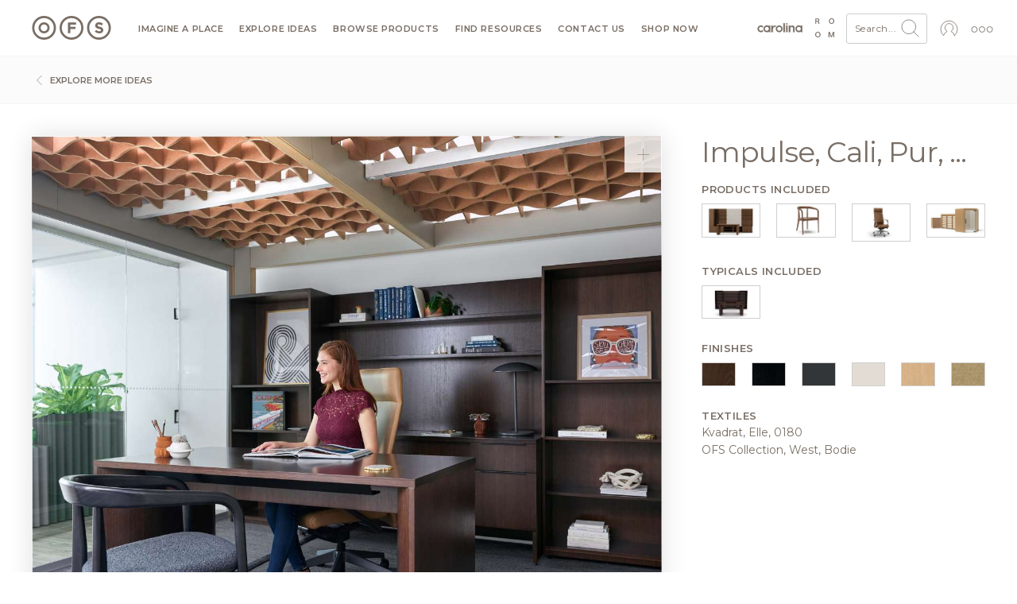

--- FILE ---
content_type: text/html; charset=UTF-8
request_url: https://ofs.com/media-image/impulse-64904
body_size: 31193
content:

<!DOCTYPE html>
<html lang="en" dir="ltr" prefix="og: https://ogp.me/ns#">
  <head>
    <meta charset="utf-8" />
<meta name="keywords" content="furniture, office furniture, manufacturer, family owned, sustainable, design" />
<link rel="image_src" href="https://assets.ofs.com/misc/ofs-share.jpg" />
<meta property="og:site_name" content="OFS - Imagine a Place" />
<meta property="og:url" content="https://ofs.com/media-image/impulse-64904" />
<meta property="og:title" content="OFS - Impulse" />
<link rel="alternate" hreflang="x-default" href="https://ofs.com/media-image/impulse-64904" />
<meta name="Generator" content="Drupal 10 (https://www.drupal.org)" />
<meta name="MobileOptimized" content="width" />
<meta name="HandheldFriendly" content="true" />
<meta name="viewport" content="width=device-width, initial-scale=1" />
<script type="application/ld+json">{
    "@context": "https://schema.org",
    "@graph": [
        {
            "@type": "ImageObject",
            "url": "https://assets.ofs.com/s3fs-public/styles/max_650x650/public/2023-06/OFS_230604_Neocon61371_5000px.jpg?itok=IW3vEqwY",
            "name": "OFS - Impulse",
            "height": "650",
            "width": "650"
        },
        {
            "@type": "WebSite",
            "@id": "248769019.website",
            "name": "OFS",
            "url": "https://ofs.com/media-image/impulse-64904",
            "publisher": {
                "@type": "Organization",
                "@id": "248769019.publisher",
                "name": "OFS",
                "url": "https://ofs.com/media-image/impulse-64904"
            }
        }
    ]
}</script>
<link rel="icon" href="/themes/custom/ofsbrands/favicon.ico" type="image/vnd.microsoft.icon" />
<link rel="canonical" href="https://ofs.com/media-image/impulse-64904" />
<link rel="shortlink" href="https://ofs.com/node/64904" />

    <title>OFS - Impulse - 64904</title>
    <link rel="stylesheet" media="all" href="/sites/default/files/css/css_1YKUG_ez0hJLe47XaCOpPO16ul1XGNaHYb_3RtQpaZc.css?delta=0&amp;language=en&amp;theme=ofsbrands&amp;include=eJxNyUEOgCAMBMAPgX3TQivBlNZQTOT3Xp3rVEXEJnOWVH0K8Xxu6IELb_IzyoRxUHVbYisP4Y7cB5r8tqkXaI61VT75rR8k" />
<link rel="stylesheet" media="all" href="/sites/default/files/css/css_lSo8mHMWxkODf2ND4_6rjTcZ18XrNYFoaYKJqbxkd90.css?delta=1&amp;language=en&amp;theme=ofsbrands&amp;include=eJxNyUEOgCAMBMAPgX3TQivBlNZQTOT3Xp3rVEXEJnOWVH0K8Xxu6IELb_IzyoRxUHVbYisP4Y7cB5r8tqkXaI61VT75rR8k" />

    <script type="application/json" data-drupal-selector="drupal-settings-json">{"path":{"baseUrl":"\/","pathPrefix":"","currentPath":"node\/64904","currentPathIsAdmin":false,"isFront":false,"currentLanguage":"en"},"pluralDelimiter":"\u0003","gtag":{"tagId":"","consentMode":false,"otherIds":[],"events":[],"additionalConfigInfo":[]},"suppressDeprecationErrors":true,"ajaxPageState":{"libraries":"eJxdj1EKwzAMQy-ULEcaTuKZDCeGyIV1p1_oGLT7EdLTh-WiBOwpEziUr-8MkDB-eVhdnU1ebnbS9uYgZqJ8d5IkS_7zjZ70usIe7IE8aVSkYsN5eOxcG8XW17VTK2qZNMJ3PfDmTZuvjUazngG2jDJb5oAdzv344gMG5VDu","theme":"ofsbrands","theme_token":null},"ajaxTrustedUrl":{"form_action_p_pvdeGsVG5zNF_XLGPTvYSKCf43t8qZYSwcfZl2uzM":true},"gtm":{"tagId":null,"settings":{"data_layer":"dataLayer","include_classes":false,"allowlist_classes":"","blocklist_classes":"","include_environment":false,"environment_id":"","environment_token":""},"tagIds":["GTM-MNRZ83H"]},"ofs_openai":{"search_extension":false},"ofsutility":{"environement":"production","urls":{"current":"https:\/\/ofs.com\/","ofs":"https:\/\/ofs.com","carolina":"https:\/\/carolina.ofs.com","bryanashley":"https:\/\/bryanashley.ofs.com","myofs":null},"siteid":"ofs_domain"},"user":{"uid":0,"permissionsHash":"b50b81095acd2d25f2b079ad8d9bdcdb0b81019e74e70b40b5eabbc24b414128"}}</script>
<script src="/sites/default/files/js/js_ZvpASzJ5Xx52xBGA7Hmew7kjf0KLh4i-s-GYfvWvl6w.js?scope=header&amp;delta=0&amp;language=en&amp;theme=ofsbrands&amp;include=eJxLz89Pz0mNL0lM108HEjrpqHy9xKzEClTBXJ38tOLSksyczJJK_aT8xKIUZIHi0qTi5KLMpFQADE0ixg"></script>
<script src="/modules/contrib/google_tag/js/gtag.js?t8v2pu"></script>
<script src="/modules/contrib/google_tag/js/gtm.js?t8v2pu"></script>

          <link rel="shortcut icon" href="/themes/custom/ofsbrands/favicon.ico" type="image/vnd.microsoft.icon"/>
      <link rel="apple-touch-icon" sizes="180x180" href="/themes/custom/ofsbrands/apple-touch-icon.png">
      <link rel="icon" type="image/png" sizes="32x32" href="/themes/custom/ofsbrands/favicon-32x32.png">
      <link rel="icon" type="image/png" sizes="16x16" href="/themes/custom/ofsbrands/favicon-16x16.png">
      <link rel="manifest" href="/themes/custom/ofsbrands/site.webmanifest">
      <link rel="mask-icon" href="/themes/custom/ofsbrands/safari-pinned-tab.svg" color="#796e65">
        <meta name="msapplication-TileColor" content="#796e65">
    <meta name="theme-color" content="#796e65">
          <meta name="p:domain_verify" content="51fb100f2b9913a8a4ac45419f9aca72"/>
      <meta name="google-site-verification" content="owTyecbxnFPm2szByWBMm_LC34A4J0SvlZvyuDahlY8"/>
      </head>
  <body class="anonymous path-node page-node-type-media-image context-media-image-impulse-64904 ofs_domain environment">
    <noscript><iframe src="https://www.googletagmanager.com/ns.html?id=GTM-MNRZ83H"
                  height="0" width="0" style="display:none;visibility:hidden"></iframe></noscript>

      <div class="dialog-off-canvas-main-canvas" data-off-canvas-main-canvas>
    
<div id="slideout" data-html2canvas-ignore="true">

  <div class="slideout account" data-id="account">
    <div class="close"><svg id="close" xmlns="http://www.w3.org/2000/svg" viewBox="0 0 32 32"><circle cx="16" cy="16" r="13.44141" style="fill:none;stroke:#796e65;stroke-linecap:round;stroke-miterlimit:10"/><line x1="11.03125" y1="11.03125" x2="21.0625" y2="21.0625" style="fill:none;stroke:#796e65;stroke-linecap:round;stroke-linejoin:round"/><line x1="11" y1="21" x2="21.03125" y2="11.03125" style="fill:none;stroke:#796e65;stroke-linecap:round;stroke-linejoin:round"/></svg></div>
    
    <div class="ofsauth-login-form block block-ofsauth block-ofsauth-login-block" data-drupal-selector="ofsauth-login-form" id="block-ofsloginblock">
  
      <h2>OFS Login</h2>
    
      <form action="/media-image/impulse-64904" method="post" id="ofsauth-login-form" accept-charset="UTF-8">
  <input class="btn btn-primary button js-form-submit form-submit btn-sm" style="width:100%" data-drupal-selector="login" type="submit" id="login" name="op" value="Login" />
<a href="/user/register">Create an Account</a><a class="myofs-link" href="https://myofs.com" target="_blank">Access MyOFS dealer portal</a><input autocomplete="off" data-drupal-selector="form-krgcgdhl8shuiolj7jknao49pyujah3zu-sx7d-cqy4" type="hidden" name="form_build_id" value="form-kRGcgdHL8SHUIoLJ7JkNAO49pYujah3ZU-sX7d_cqy4" class="form-control" />
<input data-drupal-selector="edit-ofsauth-login-form" type="hidden" name="form_id" value="ofsauth_login_form" class="form-control" />

</form>

  </div>

  </div>

  <div role="navigation" class="slideout navigation" data-id="navigation">
    <div class="title">Menu</div>
    <div id="block-mobile-menu" class="block block-ofsutility block-mobile-menu">
  
    
      <ul class="parent">
    <li>
          <a class="sub-menu" href="/imagine-a-place">
        Imagine a Place
        <svg width="6" height="4" viewBox="-2.5 -5 75 60" preserveAspectRatio="none">
          <path d="M0,0 l35,50 l35,-50" fill="none" stroke="#B1A192" stroke-linecap="round" stroke-width="12"></path>
        </svg>
      </a>
      <ul class="sub-dropdown">
                <li>
                      <a href="/imagine-a-place">Welcome</a>
                  </li>
                <li>
                      <a href="/imagine-a-place/articles">The Journal</a>
                  </li>
                <li>
                      <a class="sub-sub-menu" href="/imagine-a-place/publication/issue-1">
              Publications
              <svg width="6" height="4" viewBox="-2.5 -5 75 60" preserveAspectRatio="none">
                <path d="M0,0 l35,50 l35,-50" fill="none" stroke="#B1A192" stroke-linecap="round" stroke-width="12"></path>
              </svg>
            </a>
            <ul class="sub-sub-dropdown">
                            <li><a href="/imagine-a-place/publication/issue-1">Issue 1</a></li>
                            <li><a href="/imagine-a-place/publication/issue-2">Issue 2</a></li>
                            <li><a href="/imagine-a-place/publication/issue-3">Issue 3</a></li>
                            <li><a href="/imagine-a-place/publication/issue-4">Issue 4</a></li>
                            <li><a href="/imagine-a-place/publication/issue-5">Issue 5</a></li>
                          </ul>
                  </li>
                <li>
                      <a href="/imagine-a-place/videos">Videos</a>
                  </li>
              </ul>
      </li>
    <li>
          <a class="sub-menu" href="/explore/insights">
        Explore ideas
        <svg width="6" height="4" viewBox="-2.5 -5 75 60" preserveAspectRatio="none">
          <path d="M0,0 l35,50 l35,-50" fill="none" stroke="#B1A192" stroke-linecap="round" stroke-width="12"></path>
        </svg>
      </a>
      <ul class="sub-dropdown">
                <li>
                      <a href="/explore/case-studies">Case studies</a>
                  </li>
                <li>
                      <a href="/explore/insights">Insights</a>
                  </li>
                <li>
                      <a class="sub-sub-menu" href="/explore/ideas/industry">
              Industries
              <svg width="6" height="4" viewBox="-2.5 -5 75 60" preserveAspectRatio="none">
                <path d="M0,0 l35,50 l35,-50" fill="none" stroke="#B1A192" stroke-linecap="round" stroke-width="12"></path>
              </svg>
            </a>
            <ul class="sub-sub-dropdown">
                            <li><a href="/solutions/workplace">Workplace</a></li>
                            <li><a href="/healthcare">Healthcare</a></li>
                            <li><a href="/solutions/education">Education</a></li>
                            <li><a href="/solutions/hospitality">Hospitality</a></li>
                            <li><a href="/solutions/government">Government</a></li>
                          </ul>
                  </li>
                <li>
                      <a href="/explore/ideas/needs">Human needs</a>
                  </li>
                <li>
                      <a href="/explore/ideas/typicals">Typicals</a>
                  </li>
              </ul>
      </li>
    <li>
          <a class="sub-menu" href="/products/category">
        Browse products
        <svg width="6" height="4" viewBox="-2.5 -5 75 60" preserveAspectRatio="none">
          <path d="M0,0 l35,50 l35,-50" fill="none" stroke="#B1A192" stroke-linecap="round" stroke-width="12"></path>
        </svg>
      </a>
      <ul class="sub-dropdown">
                <li>
                      <a href="/products/category">Categories</a>
                  </li>
                <li>
                      <a href="https://catalog.ofs.com">Specify and price</a>
                  </li>
                <li>
                      <a href="/products/designer">Designers</a>
                  </li>
                <li>
                      <a href="/products/quickship">QuickShip</a>
                  </li>
              </ul>
      </li>
    <li>
          <a class="sub-menu" href="/you-plus">
        Find resources
        <svg width="6" height="4" viewBox="-2.5 -5 75 60" preserveAspectRatio="none">
          <path d="M0,0 l35,50 l35,-50" fill="none" stroke="#B1A192" stroke-linecap="round" stroke-width="12"></path>
        </svg>
      </a>
      <ul class="sub-dropdown">
                <li>
                      <a class="sub-sub-menu" href="/resources/textiles">
              Textiles
              <svg width="6" height="4" viewBox="-2.5 -5 75 60" preserveAspectRatio="none">
                <path d="M0,0 l35,50 l35,-50" fill="none" stroke="#B1A192" stroke-linecap="round" stroke-width="12"></path>
              </svg>
            </a>
            <ul class="sub-sub-dropdown">
                            <li><a href="/resources/textiles">Search textiles</a></li>
                            <li><a href="/com">COM calculator</a></li>
                            <li><a href="/textile-approval/request">Textile approval</a></li>
                          </ul>
                  </li>
                <li>
                      <a href="/resources/finishes">Finishes</a>
                  </li>
                <li>
                      <a class="sub-sub-menu" href="/resources/literature/brochures">
              Literature
              <svg width="6" height="4" viewBox="-2.5 -5 75 60" preserveAspectRatio="none">
                <path d="M0,0 l35,50 l35,-50" fill="none" stroke="#B1A192" stroke-linecap="round" stroke-width="12"></path>
              </svg>
            </a>
            <ul class="sub-sub-dropdown">
                            <li><a href="/resources/literature/brochures">Brochures</a></li>
                            <li><a href="/resources/literature/assembly">Assembly</a></li>
                            <li><a href="/resources/literature/lookbooks">Lookbooks</a></li>
                            <li><a href="/resources/literature/overviews">Overviews</a></li>
                          </ul>
                  </li>
                <li>
                      <a class="sub-sub-menu" href="/resources/documents">
              Documents
              <svg width="6" height="4" viewBox="-2.5 -5 75 60" preserveAspectRatio="none">
                <path d="M0,0 l35,50 l35,-50" fill="none" stroke="#B1A192" stroke-linecap="round" stroke-width="12"></path>
              </svg>
            </a>
            <ul class="sub-sub-dropdown">
                            <li><a href="/resources/documents/pricelists">Price lists</a></li>
                            <li><a href="/resources/documents/productcare">Product care</a></li>
                            <li><a href="/resources/documents/miscellaneous">Miscellaneous</a></li>
                          </ul>
                  </li>
                <li>
                      <a href="/tools">Tools</a>
                  </li>
                <li>
                      <a href="/resources/events">Events</a>
                  </li>
                <li>
                      <a href="/resources/ceu">CEU courses</a>
                  </li>
                <li>
                      <a href="/resources/documents/contracts">Contracts</a>
                  </li>
                <li>
                      <a class="sub-sub-menu" href="/common-ground">
              Common ground
              <svg width="6" height="4" viewBox="-2.5 -5 75 60" preserveAspectRatio="none">
                <path d="M0,0 l35,50 l35,-50" fill="none" stroke="#B1A192" stroke-linecap="round" stroke-width="12"></path>
              </svg>
            </a>
            <ul class="sub-sub-dropdown">
                            <li><a href="/resources/well">Our WELL team</a></li>
                            <li><a href="/resources/well/certification">Our journey to WELL</a></li>
                            <li><a href="/common-ground">Sustainability</a></li>
                          </ul>
                  </li>
                <li>
                      <a href="/lead-times">Lead times</a>
                  </li>
                <li>
                      <a href="/you-plus">You+</a>
                  </li>
              </ul>
      </li>
    <li>
          <a class="sub-menu" href="/resources/locator">
        Contact us
        <svg width="6" height="4" viewBox="-2.5 -5 75 60" preserveAspectRatio="none">
          <path d="M0,0 l35,50 l35,-50" fill="none" stroke="#B1A192" stroke-linecap="round" stroke-width="12"></path>
        </svg>
      </a>
      <ul class="sub-dropdown">
                <li>
                      <a href="/resources/locator">Contact a rep</a>
                  </li>
                <li>
                      <a href="/resources/showrooms">Showrooms</a>
                  </li>
                <li>
                      <a href="/careers">Careers</a>
                  </li>
              </ul>
      </li>
    <li>
          <a href="https://store.ofs.com/">Shop now</a>
      </li>
    <li>
          <a class="sub-menu" href="#">
        About OFS
        <svg width="6" height="4" viewBox="-2.5 -5 75 60" preserveAspectRatio="none">
          <path d="M0,0 l35,50 l35,-50" fill="none" stroke="#B1A192" stroke-linecap="round" stroke-width="12"></path>
        </svg>
      </a>
      <ul class="sub-dropdown">
                <li>
                      <a href="/about">Our story</a>
                  </li>
                <li>
                      <a href="/common-ground">Sustainability</a>
                  </li>
                <li>
                      <a href="/craftsmanship">Craftsmanship</a>
                  </li>
                <li>
                      <a href="/design">Design</a>
                  </li>
                <li>
                      <a href="/careers">Careers</a>
                  </li>
                <li>
                      <a href="/contact-us">Contacts</a>
                  </li>
                <li>
                      <a href="/resources/newsroom">Newsroom</a>
                  </li>
                <li>
                      <a href="/dei">DEI Committee</a>
                  </li>
              </ul>
      </li>
  </ul>
  </div>

    <div class="title">OFS Account</div>
    <div class="block block-profile">
      <ul class="parent">
        <li><span class="trigger-slideout"
                  data-target="account">
                          Login
                        <svg width="6" height="4" viewBox="-2.5 -5 75 60" preserveAspectRatio="none">
              <path d="M0,0 l35,50 l35,-50" fill="none" stroke="#B1A192" stroke-linecap="round"
                    stroke-width="12"></path>
            </svg>
          </span></li>
      </ul>
    </div>
    <div class="title">Brands</div>
    <div class="brands">
      <div class="brands-inner">
                  <a class="icon active ofs_domain"
             href="https://ofs.com"
             title="OFS">
            <svg id="ofs-logo" xmlns="http://www.w3.org/2000/svg" viewBox="0 0 360 109"><path d="M54.48,29A25.51,25.51,0,1,0,80,54.48,25.54,25.54,0,0,0,54.48,29Zm0,40.94A15.43,15.43,0,1,1,69.9,54.48,15.45,15.45,0,0,1,54.48,69.91Z" style="fill:#796e65"/><path d="M54.48,0A54.48,54.48,0,1,0,109,54.48,54.54,54.54,0,0,0,54.48,0Zm0,98.87A44.39,44.39,0,1,1,98.87,54.48,44.44,44.44,0,0,1,54.48,98.87Z" style="fill:#796e65"/><polygon points="163.67 79.19 174.54 79.19 174.54 60.06 198.13 60.06 198.13 50.17 174.54 50.17 174.54 39.65 201.3 39.65 201.3 29.77 163.67 29.77 163.67 79.19" style="fill:#796e65"/><path d="M180,0a54.48,54.48,0,1,0,54.48,54.48A54.54,54.54,0,0,0,180,0Zm0,98.87a44.39,44.39,0,1,1,44.39-44.39A44.44,44.44,0,0,1,180,98.87Z" style="fill:#796e65"/><path d="M309.76,49.61c-8.54-2.19-10.66-3.25-10.66-6.5V43c0-2.4,2.19-4.31,6.36-4.31s8.47,1.84,12.85,4.87l5.65-8.19a28.6,28.6,0,0,0-18.35-6.28c-10.1,0-17.3,5.93-17.3,14.9v.14c0,9.81,6.42,12.57,16.38,15.11,8.26,2.12,10,3.53,10,6.28v.14c0,2.89-2.68,4.66-7.13,4.66-5.65,0-10.31-2.33-14.76-6L286.32,72a31.44,31.44,0,0,0,21,7.91c10.66,0,18.15-5.5,18.15-15.32v-.14C325.43,55.82,319.78,52.22,309.76,49.61Z" style="fill:#796e65"/><path d="M305.52,0A54.48,54.48,0,1,0,360,54.48,54.54,54.54,0,0,0,305.52,0Zm0,98.87a44.39,44.39,0,1,1,44.39-44.39A44.44,44.44,0,0,1,305.52,98.87Z" style="fill:#796e65"/></svg>          </a>
          <a class="icon carolina_domain"
             href="https://carolina.ofs.com"
             title="Carolina">
            <svg id="carolinalogo" xmlns="http://www.w3.org/2000/svg" viewBox="0 0 390 144"><path d="M52.47692,77.23l-.02184-.02184a15.5573,15.5573,0,1,1,.02184-19.42775l.01092-.01092c2.01667-3.09417,3.78581-5.68963,5.82068-8.61635a25.73424,25.73424,0,1,0-.0364,36.68957c-1.90747-2.79567-3.65476-5.38386-5.7952-8.61271" style="fill:#796e65"/><path d="M84.94277,83.02048a15.54,15.54,0,1,1,15.54366-15.53637A15.55108,15.55108,0,0,1,84.94277,83.02048m15.54366-40.18416V47.059a25.70535,25.70535,0,1,0,0,40.84668v4.50293h10.15979V42.83632Z" style="fill:#796e65"/><path d="M326.25818,83.02048a15.54,15.54,0,1,1,15.54367-15.53637,15.55109,15.55109,0,0,1-15.54367,15.53637m15.54367-40.18416V47.059a25.70535,25.70535,0,1,0,0,40.84668v4.50293h10.15977V42.83632Z" style="fill:#796e65"/><path d="M143.98972,42.80464s6.35943-.648,10.69855,3.09054l-5.71875,8.86753s-1.36509-2.14408-5.43482-2.05308c-12.77346.27665-13.30857,20.55621-13.30857,20.55621V92.406h-11.139V42.83741h11.139V54.11474a15.98928,15.98928,0,0,1,13.76359-11.3101" style="fill:#796e65"/><path d="M178.24692,51.92444a15.56,15.56,0,1,0,15.56185,15.55822,15.57751,15.57751,0,0,0-15.56185-15.55822m0,41.29079a25.7344,25.7344,0,1,1,25.73256-25.73257,25.76339,25.76339,0,0,1-25.73256,25.73257" style="fill:#796e65"/><rect x="210.19806" y="24.99678" width="10.96429" height="67.40923" style="fill:#796e65"/><path d="M236.02782,24.99569a5.48215,5.48215,0,1,0,5.48578,5.48578,5.48482,5.48482,0,0,0-5.48578-5.48578" style="fill:#796e65"/><rect x="230.53948" y="42.83012" width="10.96792" height="49.5322" style="fill:#796e65"/><path d="M250.81723,42.83522h11.14264v8.42343c3.12694-4.51021,7.63714-8.47075,15.18691-8.47075,10.95337,0,17.30916,7.36777,17.30916,18.59778V92.4111H283.31328V64.79291c0-7.55342-3.77124-11.88161-10.4-11.88161-6.44317,0-10.95337,4.51385-10.95337,12.06362V92.4111H250.81723Z" style="fill:#796e65"/><path d="M158.26887,121.7765v-.04687c0-2.53906,2.09668-3.89063,5.14941-3.89063a12.79622,12.79622,0,0,1,3.70459.5127v-.41992c0-2.167-1.32812-3.28516-3.58838-3.28516a8.3887,8.3887,0,0,0-3.6582.88574l-.53564-1.46777a9.93817,9.93817,0,0,1,4.38037-1.00195,5.28447,5.28447,0,0,1,3.89111,1.32812,4.75416,4.75416,0,0,1,1.23486,3.51758v7.36328h-1.72412v-1.81738a5.28,5.28,0,0,1-4.35742,2.07324C160.52912,125.52748,158.26887,124.24623,158.26887,121.7765Zm8.87744-.93164v-1.165a12.54875,12.54875,0,0,0-3.542-.51269c-2.25977,0-3.51807.97851-3.51807,2.49316v.04688c0,1.51367,1.39795,2.39941,3.02881,2.39941C165.32893,124.10658,167.14631,122.755,167.14631,120.84486Z" style="fill:#796e65"/><path d="M172.61994,113.22572h1.79395v2.09668a4.56223,4.56223,0,0,1,4.124-2.35351c2.9126,0,4.61377,1.957,4.61377,4.82324v7.47949h-1.79443v-7.03711c0-2.23633-1.21143-3.63476-3.33155-3.63476a3.54482,3.54482,0,0,0-3.61181,3.77539v6.89648h-1.79395Z" style="fill:#796e65"/><path d="M192.16584,117.16322v-.04687a8.31867,8.31867,0,1,1,16.63623-.0459v.0459a8.31866,8.31866,0,1,1-16.63623.04687Zm14.72559,0v-.04687a6.48467,6.48467,0,0,0-6.43067-6.7334,6.40731,6.40731,0,0,0-6.38428,6.6875v.0459a6.48491,6.48491,0,0,0,6.43067,6.73437A6.40731,6.40731,0,0,0,206.89143,117.16322Z" style="fill:#796e65"/><path d="M212.807,108.96107h11.72022v1.70118h-9.8794v5.82519h8.83057v1.67774h-8.83057v7.10644H212.807Z" style="fill:#796e65"/><path d="M226.71516,122.89467l1.1416-1.35156a7.76734,7.76734,0,0,0,5.59228,2.30761c2.18994,0,3.63477-1.165,3.63477-2.77343v-.0459c0-1.51465-.81543-2.377-4.24072-3.09961-3.75147-.81543-5.47559-2.02637-5.47559-4.70606v-.04687c0-2.56348,2.26025-4.4502,5.35938-4.4502a8.50867,8.50867,0,0,1,5.73144,2.00391l-1.07178,1.4209A7.165,7.165,0,0,0,232.68,110.383c-2.12012,0-3.47168,1.165-3.47168,2.63281v.04688c0,1.53711.83887,2.39941,4.42725,3.16894,3.63476.792,5.312,2.12012,5.312,4.61328v.0459c0,2.79688-2.32959,4.61426-5.56836,4.61426A9.54171,9.54171,0,0,1,226.71516,122.89467Z" style="fill:#796e65"/><path d="M247.263,119.30678v-.04688a6.27423,6.27423,0,0,1,10.99756-4.14746l-1.18848,1.25879a4.86261,4.86261,0,0,0-3.65771-1.81738,4.44492,4.44492,0,0,0-4.31055,4.66015v.0459a4.50063,4.50063,0,0,0,4.42676,4.6836,4.97024,4.97024,0,0,0,3.68164-1.79395l1.1416,1.07129a6.23154,6.23154,0,0,1-11.09082-3.91406Z" style="fill:#796e65"/><path d="M260.19318,119.30678v-.04688a6.27935,6.27935,0,0,1,12.5586-.0459v.0459a6.25435,6.25435,0,0,1-6.31446,6.291A6.171,6.171,0,0,1,260.19318,119.30678Zm10.71778,0v-.04688a4.558,4.558,0,0,0-4.47364-4.70605A4.44577,4.44577,0,0,0,262.034,119.214v.0459a4.51912,4.51912,0,0,0,4.4502,4.6836A4.44463,4.44463,0,0,0,270.911,119.30678Z" style="fill:#796e65"/><path d="M275.89533,113.22572h1.79395v2.02637a4.40278,4.40278,0,0,1,3.89111-2.2832,4.09172,4.09172,0,0,1,3.86768,2.40039,4.802,4.802,0,0,1,4.24072-2.40039c2.773,0,4.47363,1.86425,4.47363,4.84668v7.45605h-1.79394v-7.03711c0-2.3291-1.165-3.63476-3.12207-3.63476-1.81739,0-3.3086,1.35156-3.3086,3.72851v6.94336h-1.79443v-7.083c0-2.26074-1.188-3.58886-3.09863-3.58886a3.49137,3.49137,0,0,0-3.35547,3.79785v6.874h-1.79395Z" style="fill:#796e65"/><path d="M298.00422,113.22572h1.79394v2.42285a5.41615,5.41615,0,0,1,4.61329-2.67968,5.8757,5.8757,0,0,1,5.75537,6.24511v.0459a5.89694,5.89694,0,0,1-5.75537,6.26758,5.43355,5.43355,0,0,1-4.61329-2.5625v6.03516h-1.79394Zm10.32178,6.05762v-.04687a4.33729,4.33729,0,0,0-4.24073-4.65918,4.49123,4.49123,0,0,0-4.35693,4.63671v.0459a4.48326,4.48326,0,0,0,4.35693,4.66016C306.41535,123.92006,308.326,122.19643,308.326,119.28334Z" style="fill:#796e65"/><path d="M312.44856,121.7765v-.04687c0-2.53906,2.09667-3.89063,5.14941-3.89063a12.79622,12.79622,0,0,1,3.70459.5127v-.41992c0-2.167-1.32813-3.28516-3.58838-3.28516a8.38867,8.38867,0,0,0-3.6582.88574l-.53565-1.46777a9.93824,9.93824,0,0,1,4.38037-1.00195,5.28449,5.28449,0,0,1,3.89112,1.32812,4.75416,4.75416,0,0,1,1.23486,3.51758v7.36328h-1.72412v-1.81738a5.28006,5.28006,0,0,1-4.35742,2.07324C314.70881,125.52748,312.44856,124.24623,312.44856,121.7765Zm8.87744-.93164v-1.165a12.54882,12.54882,0,0,0-3.542-.51269c-2.25976,0-3.51806.97851-3.51806,2.49316v.04688c0,1.51367,1.39795,2.39941,3.02881,2.39941C319.50861,124.10658,321.326,122.755,321.326,120.84486Z" style="fill:#796e65"/><path d="M326.79963,113.22572h1.79394v2.09668a4.56226,4.56226,0,0,1,4.124-2.35351c2.9126,0,4.61377,1.957,4.61377,4.82324v7.47949h-1.79444v-7.03711c0-2.23633-1.21142-3.63476-3.33154-3.63476a3.54483,3.54483,0,0,0-3.61182,3.77539v6.89648h-1.79394Z" style="fill:#796e65"/><path d="M349.46857,113.22572h1.91065l-5.05615,12.44239c-1.02539,2.49316-2.19043,3.40136-4.00782,3.40136a5.48072,5.48072,0,0,1-2.563-.60547l.606-1.42187a3.7697,3.7697,0,0,0,1.88721.44336c1.07178,0,1.74756-.55957,2.46973-2.26074l-5.47559-11.999h1.981l4.38037,10.042Z" style="fill:#796e65"/></svg>          </a>
          <a class="icon bryanashley_domain"
             href="https://bryanashley.ofs.com"
             title="Bryan Ashley">
            <svg
  version="1.1"
  id="svg2"
  width="770.77332"
  height="147.86667"
  viewBox="0 0 770.77332 147.86667"
  xmlns="http://www.w3.org/2000/svg">
  <g transform="matrix(1.3333333,0,0,-1.3333333,0,147.86667)">
    <g transform="scale(0.1)">
      <path
        d="m 2967.86,87.5391 v 12.4023 c -9.42,2.7306 -22.07,5.4496 -37.69,5.4496 -24.06,0 -37.45,-10.4105 -37.45,-26.5316 v -0.4883 c 0,-16.1211 14.88,-25.5508 32.24,-25.5508 23.56,0 42.9,14.3906 42.9,34.7188 m -94.48,-9.918 v 0.5 c 0,27.0269 22.32,41.4059 54.8,41.4059 16.37,0 28.02,-2.23 39.43,-5.453 v 4.461 c 0,23.063 -14.13,34.969 -38.19,34.969 -15.12,0 -27.03,-3.969 -38.93,-9.426 l -5.7,15.625 c 14.13,6.445 28.02,10.66 46.62,10.66 18.1,0 31.99,-4.711 41.41,-14.133 8.68,-8.679 13.14,-21.078 13.14,-37.445 V 40.4219 h -18.35 v 19.3476 c -8.93,-11.6601 -23.81,-22.0703 -46.37,-22.0703 -23.81,0 -47.86,13.6406 -47.86,39.9219"
        style="fill:#000000;"/>
      <path
        d="m 3026.11,168.625 h 19.1 v -22.316 c 8.43,13.886 21.82,25.043 43.89,25.043 30.99,0 49.1,-20.829 49.1,-51.329 V 40.4219 h -19.1 v 74.8871 c 0,23.808 -12.89,38.683 -35.46,38.683 -22.07,0 -38.43,-16.117 -38.43,-40.172 V 40.4219 h -19.1 V 168.625"
        style="fill:#000000;"/>
      <path
        d="m 3390.84,126.723 v 0.496 c 0,39.426 -28.77,71.664 -68.44,71.664 -39.68,0 -67.95,-31.742 -67.95,-71.168 v -0.496 c 0,-39.4299 28.76,-71.6682 68.44,-71.6682 39.68,0 67.95,31.7383 67.95,71.1722 m -156.72,0 v 0.496 c 0,47.855 35.95,89.765 88.77,89.765 52.82,0 88.28,-41.414 88.28,-89.269 v -0.496 c 0,-47.8596 -35.96,-89.7698 -88.77,-89.7698 -52.82,0 -88.28,41.4102 -88.28,89.2738"
        style="fill:#000000;"/>
      <path
        d="m 3453.8,214.008 h 124.73 V 195.906 H 3473.39 V 133.91 h 93.98 v -17.851 h -93.98 V 40.4219 H 3453.8 V 214.008"
        style="fill:#000000;"/>
      <path
        d="m 3601.81,65.7305 12.15,14.3789 c 18.1,-16.3711 35.46,-24.5508 59.51,-24.5508 23.31,0 38.69,12.4023 38.69,29.5117 v 0.4883 c 0,16.1214 -8.68,25.2964 -45.14,32.9844 -39.92,8.68 -58.27,21.574 -58.27,50.094 v 0.496 c 0,27.277 24.06,47.363 57.04,47.363 25.29,0 43.39,-7.191 61,-21.328 l -11.41,-15.125 c -16.12,13.145 -32.24,18.848 -50.09,18.848 -22.57,0 -36.95,-12.403 -36.95,-28.024 v -0.496 c 0,-16.367 8.93,-25.539 47.12,-33.723 38.68,-8.433 56.54,-22.566 56.54,-49.0972 v -0.5 c 0,-29.7617 -24.8,-49.1016 -59.27,-49.1016 -27.53,0 -50.09,9.1797 -70.92,27.7813"
        style="fill:#000000;"/>
      <path
        d="m 3820.48,103.91 v 0.488 c 0,36.207 28.27,66.957 65.72,66.957 24.3,0 39.42,-10.167 51.33,-22.812 l -12.65,-13.391 c -10.17,10.664 -21.58,19.34 -38.93,19.34 -26.04,0 -45.88,-22.066 -45.88,-49.594 v -0.5 c 0,-27.7691 20.33,-49.8394 47.12,-49.8394 16.36,0 29.01,8.1797 39.18,19.0898 L 3938.52,62.25 c -12.9,-14.3906 -28.27,-24.8008 -52.32,-24.8008 -37.45,0 -65.72,30.5 -65.72,66.4608"
        style="fill:#000000;"/>
      <path
        d="m 4072.15,103.91 v 0.488 c 0,27.532 -20.58,50.094 -47.61,50.094 -27.77,0 -46.87,-22.562 -46.87,-49.594 v -0.5 c 0,-27.5191 20.34,-49.8394 47.37,-49.8394 27.77,0 47.11,22.3203 47.11,49.3514 m -114.07,0 v 0.488 c 0,36.207 28.27,66.957 66.96,66.957 38.43,0 66.7,-30.253 66.7,-66.457 v -0.5 c 0,-36.1988 -28.52,-66.9488 -67.2,-66.9488 -38.44,0 -66.46,30.25 -66.46,66.4608"
        style="fill:#000000;"/>
      <path
        d="m 4125.19,168.625 h 19.1 v -21.574 c 8.43,12.648 19.84,24.301 41.41,24.301 20.83,0 34.22,-11.157 41.16,-25.539 9.18,14.132 22.82,25.539 45.13,25.539 29.51,0 47.62,-19.836 47.62,-51.579 V 40.4219 h -19.1 v 74.8871 c 0,24.8 -12.4,38.683 -33.23,38.683 -19.34,0 -35.21,-14.379 -35.21,-39.676 V 40.4219 h -19.09 v 75.3831 c 0,24.054 -12.65,38.187 -32.98,38.187 -20.34,0 -35.71,-16.859 -35.71,-40.418 V 40.4219 h -19.1 V 168.625"
        style="fill:#000000;"/>
      <path
        d="m 4470.33,104.16 v 0.488 c 0,30.258 -20.83,49.602 -45.13,49.602 -23.81,0 -46.37,-20.086 -46.37,-49.352 v -0.488 c 0,-29.7616 22.56,-49.6014 46.37,-49.6014 24.8,0 45.13,18.3516 45.13,49.3514 m -109.85,64.473 h 19.09 v -25.789 c 10.42,15.375 25.54,28.515 49.1,28.515 30.75,0 61.25,-24.3 61.25,-66.461 v -0.488 c 0,-41.91 -30.25,-66.7108 -61.25,-66.7108 -23.8,0 -39.18,12.9024 -49.1,27.2813 V 0.75 h -19.09 v 167.883"
        style="fill:#000000;"/>
      <path
        d="m 4608.68,87.5391 v 12.4023 c -9.42,2.7306 -22.07,5.4496 -37.69,5.4496 -24.06,0 -37.45,-10.4105 -37.45,-26.5316 v -0.4883 c 0,-16.1211 14.88,-25.5508 32.24,-25.5508 23.56,0 42.9,14.3906 42.9,34.7188 m -94.48,-9.918 v 0.5 c 0,27.0269 22.32,41.4059 54.8,41.4059 16.37,0 28.03,-2.23 39.43,-5.453 v 4.461 c 0,23.063 -14.13,34.969 -38.18,34.969 -15.13,0 -27.03,-3.969 -38.94,-9.426 l -5.7,15.625 c 14.13,6.445 28.02,10.66 46.62,10.66 18.1,0 31.99,-4.711 41.41,-14.133 8.68,-8.679 13.14,-21.078 13.14,-37.445 V 40.4219 h -18.35 v 19.3476 c -8.92,-11.6601 -23.8,-22.0703 -46.37,-22.0703 -23.8,0 -47.86,13.6406 -47.86,39.9219"
        style="fill:#000000;"/>
      <path
        d="m 4666.93,168.625 h 19.09 v -22.316 c 8.44,13.886 21.83,25.043 43.9,25.043 30.99,0 49.1,-20.829 49.1,-51.329 V 40.4219 h -19.1 v 74.8871 c 0,23.808 -12.89,38.683 -35.46,38.683 -22.07,0 -38.44,-16.117 -38.44,-40.172 V 40.4219 h -19.09 V 168.625"
        style="fill:#000000;"/>
      <path
        d="m 4908.18,168.625 h 20.34 L 4874.71,36.2109 C 4863.79,9.67188 4851.39,0 4832.05,0 c -10.66,0 -18.6,2.23047 -27.27,6.44922 l 6.44,15.12108 c 6.2,-3.2187 11.91,-4.7109 20.09,-4.7109 11.41,0 18.6,5.9492 26.28,24.0625 l -58.27,127.7031 h 21.08 l 46.62,-106.875 41.16,106.875"
        style="fill:#000000;"/>
      <path
        d="m 1056.58,235.785 c -35.68,0 -63.119,5.969 -97.857,21.293 l -5.11,2.254 20.418,51.676 5.625,-2.711 c 23.414,-11.293 43.064,-17.402 79.754,-17.402 46.8,0 75.99,28.804 110.92,109.886 L 937.633,883.977 h 66.787 l 196.32,-411.168 170.72,411.168 h 63.66 L 1222.73,376.512 c -41.47,-98.645 -91.15,-140.727 -166.15,-140.727"
        style="fill:#000000;"/>
      <path
        d="m 5271.46,235.785 c -35.69,0 -63.12,5.969 -97.87,21.293 l -5.1,2.254 20.43,51.676 5.62,-2.711 c 23.4,-11.293 43.04,-17.402 79.74,-17.402 46.81,0 76.01,28.804 110.93,109.886 L 5152.5,883.977 h 66.81 l 196.31,-411.168 170.72,411.168 H 5650 L 5437.61,376.512 c -41.47,-98.645 -91.16,-140.727 -166.15,-140.727"
        style="fill:#000000;"/>
      <path
        d="M 598.707,389.945 V 883.977 H 656.66 V 778.074 c 40.539,71.633 112.871,113.653 197.891,113.653 3.426,0 6.851,-0.063 10.316,-0.204 l 5.574,-0.222 V 828.836 H 859.898 C 758.734,828.836 656.66,756.055 656.66,593.453 V 389.945 h -57.953"
        style="fill:#000000;"/>
      <path
        d="m 2478.08,389.945 v 292.418 c 0,99.43 -55.11,158.774 -147.42,158.774 -92.13,0 -161.62,-71.504 -161.62,-166.336 V 389.945 h -57.95 v 494.032 h 57.95 v -71.442 c 37.95,54.953 94.44,82.781 168.22,82.781 120.75,0 198.77,-80.246 198.77,-204.433 V 389.945 h -57.95"
        style="fill:#000000;"/>
      <path
        d="m 3624.67,386.23 c -69.16,0 -148.21,27.782 -201.37,70.747 l -4.34,3.531 34.28,45.754 4.65,-3.547 c 53.72,-40.934 110.79,-61.676 169.6,-61.676 65.08,0 110.53,35.043 110.53,85.223 v 1.875 c 0,51.426 -55.91,71.254 -123.45,90.152 l -4.05,1.168 c -77.68,22.254 -165.73,47.484 -165.73,135.828 v 1.875 c 0,81.348 67.75,138.156 164.74,138.156 57.65,0 124.47,-20.503 174.39,-53.531 l 4.77,-3.152 -30.84,-48.258 -4.91,3.23 c -46.22,30.239 -97.83,46.903 -145.31,46.903 -61.19,0 -103.92,-31.957 -103.92,-77.727 v -1.859 c 0,-50.195 66.13,-69.094 130.09,-87.363 82.53,-22.95 163.14,-52.668 163.14,-139.786 v -1.886 c 0,-84.391 -72.45,-145.657 -172.27,-145.657"
        style="fill:#000000;"/>
      <path
        d="m 4274.29,389.945 v 292.418 c 0,99.43 -55.09,158.774 -147.4,158.774 -89.13,0 -161.63,-81.852 -161.63,-182.465 V 389.945 h -57.97 v 702.105 h 57.97 V 812.52 c 37.96,54.968 94.47,82.796 168.24,82.796 120.76,0 198.79,-80.246 198.79,-204.433 V 389.945 h -58"
        style="fill:#000000;"/>
      <path
        d="m 4468.18,389.945 v 702.105 h 57.97 V 389.945 h -57.97"
        style="fill:#000000;"/>
      <path
        d="m 1723.41,834.539 c -106.81,0 -193.72,-86.894 -193.72,-193.711 0,-106.816 86.91,-193.711 193.72,-193.711 106.82,0 193.72,86.895 193.72,193.711 0,106.817 -86.9,193.711 -193.72,193.711 z m 2.73,-448.199 c -140.33,0 -254.48,114.172 -254.48,254.488 0,140.317 114.15,254.488 254.48,254.488 73.9,0 142.65,-31.433 191.08,-86.781 v 75.442 h 57.96 V 389.945 h -57.96 v 83.176 C 1868.79,417.777 1800.04,386.34 1726.14,386.34"
        style="fill:#000000;"/>
      <path
        d="m 3059.6,834.539 c -106.82,0 -193.71,-86.894 -193.71,-193.711 0,-106.816 86.89,-193.711 193.71,-193.711 106.82,0 193.71,86.895 193.71,193.711 0,106.817 -86.89,193.711 -193.71,193.711 z m 2.73,-448.199 c -140.32,0 -254.49,114.172 -254.49,254.488 0,140.317 114.17,254.488 254.49,254.488 73.88,0 142.64,-31.433 191.08,-86.796 v 75.457 h 57.97 V 389.945 h -57.97 v 83.192 c -48.44,-55.36 -117.2,-86.797 -191.08,-86.797"
        style="fill:#000000;"/>
      <path
        d="m 251.766,834.539 c -106.817,0 -193.7191,-86.894 -193.7191,-193.711 0,-106.816 86.9021,-193.711 193.7191,-193.711 106.816,0 193.718,86.895 193.718,193.711 0,106.817 -86.902,193.711 -193.718,193.711 z M 249.039,386.34 c -73.891,0 -142.648,31.437 -191.0859,86.797 V 389.945 H 0 V 1092.05 H 57.9531 V 808.52 c 48.4379,55.363 117.1949,86.796 191.0859,86.796 140.324,0 254.484,-114.171 254.484,-254.488 0,-140.316 -114.16,-254.488 -254.484,-254.488"
        style="fill:#000000;"/>
      <path
        d="m 5061.72,667.289 c -11.99,102.926 -77.55,169.063 -168.43,169.063 -96.82,0 -174.28,-70.719 -186.42,-169.063 z M 4893.29,386.34 c -135.69,0 -246.08,114.973 -246.08,256.301 0,141.168 108.09,251.75 246.08,251.75 132.16,0 228.07,-105.875 228.07,-251.75 0,-4.504 -0.81,-19.879 -1.15,-23.36 l -0.5,-5.258 h -412.27 c 14.06,-97.179 92.91,-169.644 185.85,-169.644 64.1,0 125.53,27.941 160.29,72.906 l 3.82,4.945 4.65,-4.16 c 36.95,-33.058 36.95,-33.058 36.54,-36.144 l -0.2,-1.59 -1,-1.246 c -45.47,-57.203 -123.68,-92.75 -204.1,-92.75"
        style="fill:#000000;"/>
      <path
        d="m 5717.27,1042.39 c 9.7,0 15.11,5.04 15.11,12.43 0,8.14 -5.81,12 -15.11,12 h -18.22 v -24.43 z m -29.07,34.13 h 30.24 c 13.94,0 25.19,-7.39 25.19,-20.95 0,-11.24 -7.37,-17.83 -16.66,-20.52 l 18.99,-26.36 h -13.58 l -17.04,24.81 h -16.29 v -24.81 h -10.85 z m 84.89,-35.3 v 0.42 c 0,32.95 -25.58,60.06 -59.68,60.06 -33.73,0 -59.71,-27.53 -59.71,-60.48 v -0.38 c 0,-32.95 25.59,-60.063 59.71,-60.063 33.7,0 59.68,27.493 59.68,60.443 z m -127.13,-0.38 v 0.38 c 0,36.85 29.84,67.83 67.45,67.83 37.96,0 67.43,-30.6 67.43,-67.41 v -0.42 c 0,-36.81 -29.84,-67.825 -67.43,-67.825 -37.99,0 -67.45,30.635 -67.45,67.445"
        style="fill:#000000;"/>
    </g>
  </g>
</svg>
          </a>
          <a class="icon room_domain"
             href="/room"
             title="ROOM">
            <svg xmlns="http://www.w3.org/2000/svg" viewBox="0 0 100.21 100"><g id="Layer_2" data-name="Layer 2"><g id="Layer_1-2" data-name="Layer 1"><path d="M70.23,71.55a1.38,1.38,0,0,1,.2,0h6.65a1,1,0,0,1,.25.51q1.78,5.32,3.58,10.64L84.72,94c0,.17.12.33.21.56.09-.22.16-.37.21-.52l4.2-12.37L92.61,72c.06-.17.13-.34.2-.52h6.65l.23,0a.46.46,0,0,1,.06.16q0,13.83,0,27.66a.8.8,0,0,1,0,.18s-.07,0-.1,0H95.36l-.21,0c0-.09,0-.17,0-.24s0-.33,0-.5q0-10.51,0-21a1.42,1.42,0,0,0-.07-.65c-.33.8-.55,1.56-.81,2.29s-.51,1.5-.77,2.25-.5,1.47-.76,2.2-.51,1.49-.77,2.24l-.77,2.25c-.26.75-.51,1.5-.77,2.24s-.51,1.5-.77,2.25-.5,1.46-.76,2.2-.51,1.49-.77,2.24-.51,1.5-.76,2.23c-.39.08-3.74.11-4.77,0-.16-.11-.18-.31-.23-.47L79.83,91.8l-4.78-14c0-.15-.11-.3-.18-.46-.13,0-.08.15-.08.21s0,.33,0,.5V98.94c0,.2,0,.39,0,.6a.76.76,0,0,1-.21.06H70.36l-.12,0a2,2,0,0,1-.07-.26c0-.13,0-.26,0-.39V72.19A1.4,1.4,0,0,1,70.23,71.55Z"/><path d="M28.24,85.32a16.07,16.07,0,0,1-1.57,7.2,13.09,13.09,0,0,1-8.65,7,15.34,15.34,0,0,1-5.4.42,14.36,14.36,0,0,1-5-1.36A13.22,13.22,0,0,1,.85,90.81,16.07,16.07,0,0,1,0,85a15.25,15.25,0,0,1,1-5.13,13.1,13.1,0,0,1,10.15-8.55,14.78,14.78,0,0,1,8,.55,13.11,13.11,0,0,1,8.19,8.3,14.8,14.8,0,0,1,.82,4.06C28.2,84.64,28.23,85.09,28.24,85.32Zm-4.82-.1a11.42,11.42,0,0,0-.22-2.1,10.26,10.26,0,0,0-1.27-3.52,8.39,8.39,0,0,0-5.23-4,9.9,9.9,0,0,0-5,0,8.43,8.43,0,0,0-4.8,3.2A9.76,9.76,0,0,0,5.2,82.31a13.09,13.09,0,0,0-.33,4.41,11.26,11.26,0,0,0,.92,3.67,8.58,8.58,0,0,0,5.1,4.81,9.47,9.47,0,0,0,4.29.48,8.72,8.72,0,0,0,7.34-5.47A12.62,12.62,0,0,0,23.42,85.22Z"/><path d="M100.21,14.3a16.11,16.11,0,0,1-1.35,6.76,13.08,13.08,0,0,1-9.28,7.56,14.81,14.81,0,0,1-8.39-.39,13.08,13.08,0,0,1-8.38-8.42A15.86,15.86,0,0,1,72,14.17a16.05,16.05,0,0,1,.88-5.05A13.25,13.25,0,0,1,83.06.31a15,15,0,0,1,8,.52,13.08,13.08,0,0,1,8.25,8.3,14.39,14.39,0,0,1,.83,4C100.17,13.6,100.2,14.06,100.21,14.3Zm-4.8.24c0-.54-.07-1.09-.13-1.63a10.58,10.58,0,0,0-1.1-3.77A8.52,8.52,0,0,0,89,4.7a9.9,9.9,0,0,0-4.36-.33,8.48,8.48,0,0,0-5.57,3.09,9.72,9.72,0,0,0-2,4.3,13,13,0,0,0-.22,4.13A11.26,11.26,0,0,0,78,19.82a8.51,8.51,0,0,0,4.68,4.32,9.57,9.57,0,0,0,4.37.57,9,9,0,0,0,3.75-1.15A8.76,8.76,0,0,0,94.56,19,12.61,12.61,0,0,0,95.41,14.54Z"/><path d="M16.56,16l.48.22A5.61,5.61,0,0,1,20,19.13a9.36,9.36,0,0,1,.67,2.06q.74,3.42,1.46,6.82c0,.18.07.35.1.56a1.38,1.38,0,0,1-.25.05h-4.4l-.14,0c0-.1-.09-.22-.12-.34q-.6-2.85-1.21-5.7c-.1-.49-.24-1-.37-1.44a1.75,1.75,0,0,0-.12-.32,4.66,4.66,0,0,0-3.9-3.16,12.77,12.77,0,0,0-1.63-.12H5.94a.75.75,0,0,0-.5.08c-.06.51,0,1,0,1.56v9.41a1.91,1.91,0,0,1-.26.05H.89a1.31,1.31,0,0,1-.22,0l0-.29a2.8,2.8,0,0,1,0-.29V1.18c0-.2,0-.39,0-.61a3.47,3.47,0,0,1,.42,0H12.4a12.24,12.24,0,0,1,3.89.59,9,9,0,0,1,2.09,1,7.14,7.14,0,0,1,3,4.06,8.67,8.67,0,0,1,0,4.79,7.14,7.14,0,0,1-3.68,4.5c-.17.1-.35.18-.53.27ZM5.44,13.32h7.27A4.77,4.77,0,0,0,14.25,13a3.92,3.92,0,0,0,2.49-2.75,4.31,4.31,0,0,0,.12-1.52,4,4,0,0,0-2.58-3.55,5,5,0,0,0-1.83-.37H6a.88.88,0,0,0-.51.06c-.07.49-.1,5,0,8.07C5.41,13,5.43,13.14,5.44,13.32Z"/></g></g></svg>          </a>
              </div>
    </div>
  </div>

</div>

<header role="banner">

  <div id="mobile-navigation" class="block navigation">
    <span class="icon"><svg id="burger" xmlns="http://www.w3.org/2000/svg" viewBox="0 0 32 32">
  <line x1="2" y1="12" x2="30" y2="12"
        style="fill:none;stroke:#796e65;stroke-linecap:round;stroke-miterlimit:10"/>
  <line x1="2" y1="20" x2="30" y2="20"
        style="fill:none;stroke:#796e65;stroke-linecap:round;stroke-miterlimit:10"/>
</svg>
</span>
  </div>

  <div id="headermeta" class="block">

    <div id="secondary-brands" class="ofs_domain_active block">
      <!-- domain: ofs_domain carolina_domain -->
              <a alt="Carolina"
           title="Carolina"
           class="carolina"
           href="https://carolina.ofs.com">
          <?xml version="1.0" encoding="utf-8"?>
<svg version="1.1" id="carolinalogo" xmlns="http://www.w3.org/2000/svg" xmlns:xlink="http://www.w3.org/1999/xlink" x="0px"
	 y="0px" viewBox="0 0 390 144" style="enable-background:new 0 0 390 144;" xml:space="preserve">
<style type="text/css">
	#carolinalogo .st0{fill:#796E65;}
</style>
<title></title>
<path class="st0" d="M52.5,77.2L52.5,77.2c-5.4,6.7-15.2,7.8-21.9,2.4s-7.8-15.2-2.4-21.9S43.3,50,50,55.3c0.9,0.7,1.7,1.5,2.4,2.4
	l0,0c2-3.1,3.8-5.7,5.8-8.6c-10.1-10-26.4-9.9-36.4,0.3s-9.9,26.4,0.3,36.4c10,9.9,26.1,9.9,36.1,0C56.4,83,54.6,80.5,52.5,77.2"/>
<path class="st0" d="M84.9,83c-8.6,0-15.5-7-15.5-15.5c0-8.6,7-15.5,15.5-15.5c8.6,0,15.5,7,15.5,15.5C100.5,76.1,93.5,83,84.9,83
	 M100.5,42.8v4.2c-11.3-8.6-27.4-6.5-36,4.8s-6.5,27.4,4.8,36c9.2,7,22,7,31.2,0v4.5h10.2V42.8H100.5z"/>
<path class="st0" d="M326.3,83c-8.6,0-15.5-7-15.5-15.5c0-8.6,7-15.5,15.5-15.5c8.6,0,15.5,7,15.5,15.5
	C341.8,76.1,334.8,83,326.3,83 M341.8,42.8v4.2c-11.3-8.6-27.4-6.5-36,4.8c-8.6,11.3-6.5,27.4,4.8,36c9.2,7,22,7,31.2,0v4.5H352
	V42.8H341.8z"/>
<path class="st0" d="M144,42.8c0,0,6.4-0.6,10.7,3.1l-5.7,8.9c0,0-1.4-2.1-5.4-2.1c-12.8,0.3-13.3,20.6-13.3,20.6v19.1h-11.1V42.8
	h11.1v11.3C132.1,47.9,137.5,43.4,144,42.8"/>
<path class="st0" d="M178.2,51.9c-8.6,0-15.6,7-15.6,15.6c0,8.6,7,15.6,15.6,15.6c8.6,0,15.6-7,15.6-15.6
	C193.8,58.9,186.8,51.9,178.2,51.9 M178.2,93.2c-14.2,0-25.7-11.5-25.7-25.7c0-14.2,11.5-25.7,25.7-25.7c14.2,0,25.7,11.5,25.7,25.7
	c0,0,0,0,0,0C204,81.7,192.5,93.2,178.2,93.2"/>
<rect x="210.2" y="25" class="st0" width="11" height="67.4"/>
<path class="st0" d="M236,25c-3,0-5.5,2.5-5.5,5.5c0,3,2.5,5.5,5.5,5.5c3,0,5.5-2.5,5.5-5.5C241.5,27.5,239.1,25,236,25
	C236,25,236,25,236,25"/>
<rect x="230.5" y="42.8" class="st0" width="11" height="49.5"/>
<path class="st0" d="M250.8,42.8H262v8.4c3.1-4.5,7.6-8.5,15.2-8.5c11,0,17.3,7.4,17.3,18.6v31h-11.1V64.8c0-7.6-3.8-11.9-10.4-11.9
	c-6.4,0-11,4.5-11,12.1v27.4h-11.1V42.8z"/>
</svg>
          <span>Healthcare</span>
        </a>
        <a alt="ROOM"
           title="ROOM"
           class="room"
           href="/room"> <svg xmlns="http://www.w3.org/2000/svg" viewBox="0 0 100.21 100"><g id="Layer_2" data-name="Layer 2"><g id="Layer_1-2" data-name="Layer 1"><path d="M70.23,71.55a1.38,1.38,0,0,1,.2,0h6.65a1,1,0,0,1,.25.51q1.78,5.32,3.58,10.64L84.72,94c0,.17.12.33.21.56.09-.22.16-.37.21-.52l4.2-12.37L92.61,72c.06-.17.13-.34.2-.52h6.65l.23,0a.46.46,0,0,1,.06.16q0,13.83,0,27.66a.8.8,0,0,1,0,.18s-.07,0-.1,0H95.36l-.21,0c0-.09,0-.17,0-.24s0-.33,0-.5q0-10.51,0-21a1.42,1.42,0,0,0-.07-.65c-.33.8-.55,1.56-.81,2.29s-.51,1.5-.77,2.25-.5,1.47-.76,2.2-.51,1.49-.77,2.24l-.77,2.25c-.26.75-.51,1.5-.77,2.24s-.51,1.5-.77,2.25-.5,1.46-.76,2.2-.51,1.49-.77,2.24-.51,1.5-.76,2.23c-.39.08-3.74.11-4.77,0-.16-.11-.18-.31-.23-.47L79.83,91.8l-4.78-14c0-.15-.11-.3-.18-.46-.13,0-.08.15-.08.21s0,.33,0,.5V98.94c0,.2,0,.39,0,.6a.76.76,0,0,1-.21.06H70.36l-.12,0a2,2,0,0,1-.07-.26c0-.13,0-.26,0-.39V72.19A1.4,1.4,0,0,1,70.23,71.55Z"/><path d="M28.24,85.32a16.07,16.07,0,0,1-1.57,7.2,13.09,13.09,0,0,1-8.65,7,15.34,15.34,0,0,1-5.4.42,14.36,14.36,0,0,1-5-1.36A13.22,13.22,0,0,1,.85,90.81,16.07,16.07,0,0,1,0,85a15.25,15.25,0,0,1,1-5.13,13.1,13.1,0,0,1,10.15-8.55,14.78,14.78,0,0,1,8,.55,13.11,13.11,0,0,1,8.19,8.3,14.8,14.8,0,0,1,.82,4.06C28.2,84.64,28.23,85.09,28.24,85.32Zm-4.82-.1a11.42,11.42,0,0,0-.22-2.1,10.26,10.26,0,0,0-1.27-3.52,8.39,8.39,0,0,0-5.23-4,9.9,9.9,0,0,0-5,0,8.43,8.43,0,0,0-4.8,3.2A9.76,9.76,0,0,0,5.2,82.31a13.09,13.09,0,0,0-.33,4.41,11.26,11.26,0,0,0,.92,3.67,8.58,8.58,0,0,0,5.1,4.81,9.47,9.47,0,0,0,4.29.48,8.72,8.72,0,0,0,7.34-5.47A12.62,12.62,0,0,0,23.42,85.22Z"/><path d="M100.21,14.3a16.11,16.11,0,0,1-1.35,6.76,13.08,13.08,0,0,1-9.28,7.56,14.81,14.81,0,0,1-8.39-.39,13.08,13.08,0,0,1-8.38-8.42A15.86,15.86,0,0,1,72,14.17a16.05,16.05,0,0,1,.88-5.05A13.25,13.25,0,0,1,83.06.31a15,15,0,0,1,8,.52,13.08,13.08,0,0,1,8.25,8.3,14.39,14.39,0,0,1,.83,4C100.17,13.6,100.2,14.06,100.21,14.3Zm-4.8.24c0-.54-.07-1.09-.13-1.63a10.58,10.58,0,0,0-1.1-3.77A8.52,8.52,0,0,0,89,4.7a9.9,9.9,0,0,0-4.36-.33,8.48,8.48,0,0,0-5.57,3.09,9.72,9.72,0,0,0-2,4.3,13,13,0,0,0-.22,4.13A11.26,11.26,0,0,0,78,19.82a8.51,8.51,0,0,0,4.68,4.32,9.57,9.57,0,0,0,4.37.57,9,9,0,0,0,3.75-1.15A8.76,8.76,0,0,0,94.56,19,12.61,12.61,0,0,0,95.41,14.54Z"/><path d="M16.56,16l.48.22A5.61,5.61,0,0,1,20,19.13a9.36,9.36,0,0,1,.67,2.06q.74,3.42,1.46,6.82c0,.18.07.35.1.56a1.38,1.38,0,0,1-.25.05h-4.4l-.14,0c0-.1-.09-.22-.12-.34q-.6-2.85-1.21-5.7c-.1-.49-.24-1-.37-1.44a1.75,1.75,0,0,0-.12-.32,4.66,4.66,0,0,0-3.9-3.16,12.77,12.77,0,0,0-1.63-.12H5.94a.75.75,0,0,0-.5.08c-.06.51,0,1,0,1.56v9.41a1.91,1.91,0,0,1-.26.05H.89a1.31,1.31,0,0,1-.22,0l0-.29a2.8,2.8,0,0,1,0-.29V1.18c0-.2,0-.39,0-.61a3.47,3.47,0,0,1,.42,0H12.4a12.24,12.24,0,0,1,3.89.59,9,9,0,0,1,2.09,1,7.14,7.14,0,0,1,3,4.06,8.67,8.67,0,0,1,0,4.79,7.14,7.14,0,0,1-3.68,4.5c-.17.1-.35.18-.53.27ZM5.44,13.32h7.27A4.77,4.77,0,0,0,14.25,13a3.92,3.92,0,0,0,2.49-2.75,4.31,4.31,0,0,0,.12-1.52,4,4,0,0,0-2.58-3.55,5,5,0,0,0-1.83-.37H6a.88.88,0,0,0-.51.06c-.07.49-.1,5,0,8.07C5.41,13,5.43,13.14,5.44,13.32Z"/></g></g></svg>        </a>
          </div>

    <div id="header-icons">
      <div class="wrapper wrapper-search">
        <div class="box">Search...</div>
        <span class="search icon"><svg id="search-icon" xmlns="http://www.w3.org/2000/svg" viewBox="0 0 32 32"><circle cx="13.82035" cy="13.82035" r="11.30535" style="fill:none;stroke:#796e65;stroke-miterlimit:10"/><line x1="21.81407" y1="21.81407" x2="29.485" y2="29.485" style="fill:none;stroke:#796e65;stroke-linecap:round;stroke-miterlimit:10"/></svg>
</span>
      </div>
      <span class="wrapper wrapper-account">
        <span class="account trigger-slideout icon" data-target="account">
          <svg id="Layer_1" data-name="Layer 1" xmlns="http://www.w3.org/2000/svg" viewBox="0 0 32 32">
  <path
    d="M24.87607,27.81789a9.92827,9.92827,0,0,0-5.83663-6.68075,6.68444,6.68444,0,1,0-6.07793,0,9.92126,9.92126,0,0,0-5.836,6.6821h0a13.485,13.485,0,1,1,17.75059-.00135Z"
    style="fill:none;stroke-linecap:round;stroke-linejoin:round"/>
</svg>
        </span>
      </span>
      <span class="wrapper wrapper-projects">
        <div class="projects icon"
             href="/projects">
          <?xml
  version="1.0"
  encoding="utf-8"?>
<svg version="1.1"
     xmlns="http://www.w3.org/2000/svg"
     x="0px"
     y="0px"
     viewBox="0 0 64 64"
     style="enable-background:new 0 0 64 64;"
     xml:space="preserve">
	<g>
    <circle cx="10"
            cy="32"
            r="8"
            stroke="#796E65"
            fill="none"
            stroke-width="2"/>
    <circle cx="32"
            cy="32"
            r="8"
            stroke="#796E65"
            fill="none"
            stroke-width="2"/>
    <circle cx="54"
            cy="32"
            r="8"
            stroke="#796E65"
            fill="none"
            stroke-width="2"/>
	</g>
</svg>
        </div>
        <div class="application-menu">
          <div class="application-menu-inner">
            <a class="application application--project"
               href="/projects">
              <span class="application-inner">
                <span class="application-icon">
                  <svg id="Layer_1" data-name="Layer 1" xmlns="http://www.w3.org/2000/svg" viewBox="0 0 56 40">
  <defs>
    <style>
      .cls-1,.cls-2{fill:none;stroke:#796e65;stroke-linecap:round;stroke-linejoin:round;}.cls-1{stroke-width:1.01px;}
    </style>
  </defs>
  <path class="cls-1"
        d="M26.86,7H46.55A2.75,2.75,0,0,1,49.3,9.72V38.31H6.7V7l.86-3.41a2.73,2.73,0,0,1,2.66-2.08H23.34A2.73,2.73,0,0,1,26,3.56Z"/>
  <path class="cls-2"
        d="M27.94,15.15c-2.65-3-6.6-3.39-8.81-.9s-1.85,6.91.8,9.9l8,9,8-9c2.66-3,3-7.42.8-9.9S30.59,12.17,27.94,15.15Z"/>
</svg>
                </span>
                <span class="application-text">
                  My projects
                </span>
              </span>
            </a>
                          <a class="application application--pricing"
                 href="https://catalog.ofs.com/">
                <span class="application-inner">
                  <span class="application-icon">
                    <svg id="pricing" xmlns="http://www.w3.org/2000/svg" viewBox="0 0 32 32"><polygon points="25.922 29.485 6.078 29.485 6.078 2.515 18.883 2.515 25.922 9.554 25.922 29.485" style="fill:none;stroke:#796e65;stroke-linejoin:round"/><polygon points="25.922 9.554 18.883 9.554 18.883 2.515 25.922 9.554" style="fill:none;stroke:#796e65;stroke-linecap:round;stroke-linejoin:round"/><path d="M19.10564,14.95813a4.63583,4.63583,0,0,0-2.9225-1.17379c-1.7008,0-2.99436.86238-2.99436,2.22781s.86237,1.91639,2.92249,2.41944,3.09019.86238,3.09019,2.51527-1.67685,2.22781-3.04228,2.22781a5.42245,5.42245,0,0,1-3.52137-1.53312" style="fill:none;stroke:#796e65;stroke-miterlimit:10"/><line x1="16.19075" y1="12.5866" x2="16.19075" y2="24.92337" style="fill:none;stroke:#796e65;stroke-miterlimit:10"/></svg>                  </span>
                  <span class="application-text">
                    Specify and price
                  </span>
                </span>
              </a>
              <a class="application application--estimator"
                 href="/estimator">
                <span class="application-inner">
                  <span class="application-icon">
                    <?xml version="1.0" encoding="utf-8"?>
<!-- Generator: Adobe Illustrator 23.0.4, SVG Export Plug-In . SVG Version: 6.00 Build 0)  -->
<svg version="1.1" id="manufacturer" xmlns="http://www.w3.org/2000/svg" xmlns:xlink="http://www.w3.org/1999/xlink" x="0px"
	 y="0px" viewBox="0 0 32 32" style="enable-background:new 0 0 32 32;" xml:space="preserve">
<style type="text/css">
	.st0{fill:none;stroke:#796E65;stroke-linecap:round;stroke-linejoin:round;}
</style>
<title>manufacturer</title>
<g id="XMLID_2609_">
	<polygon id="XMLID_2629_" class="st0" points="29.3,25.3 2.7,25.3 1.6,23.8 1.6,23.1 30.4,23.1 30.4,23.8 	"/>
	<path id="XMLID_2628_" class="st0" d="M23.8,6.7h4.1c0.5,0,0.9,0.4,0.9,0.9V23H3.2V7.6c0-0.5,0.4-0.9,0.9-0.9h4.1H23.8z"/>
	<g id="XMLID_2621_">
		<g id="XMLID_2622_">
			<path id="XMLID_2624_" class="st0" d="M13.7,16.8h-7c0-1.1,0.2-2.2,0.2-2.2c0-0.3,0.1-0.6,0.2-0.8c0.2-0.3,0.4-0.5,0.7-0.6
				l1.1-0.4l1.1,2h0.6l1.1-2l1.1,0.4c0.3,0.1,0.5,0.3,0.7,0.5l0,0c0.1,0.2,0.2,0.5,0.2,0.8C13.7,15,13.7,15.7,13.7,16.8z"/>
			<circle id="XMLID_2623_" class="st0" cx="10.2" cy="10.6" r="1.5"/>
		</g>
	</g>
	<rect id="XMLID_2616_" x="16.8" y="13.6" class="st0" width="9.9" height="3.1"/>
	<line id="XMLID_2615_" class="st0" x1="26.8" y1="11.8" x2="16.8" y2="11.8"/>
	<line id="XMLID_2614_" class="st0" x1="26.8" y1="10.1" x2="18.8" y2="10.1"/>
	<rect id="XMLID_2613_" x="5.4" y="18.6" class="st0" width="3.9" height="2.5"/>
	<rect id="XMLID_2612_" x="11.1" y="18.6" class="st0" width="3.9" height="2.5"/>
	<rect id="XMLID_2611_" x="16.8" y="18.6" class="st0" width="3.9" height="2.5"/>
	<rect id="XMLID_2610_" x="22.5" y="18.6" class="st0" width="3.9" height="2.5"/>
</g>
</svg>
                  </span>
                  <span class="application-text">
                    Fast furniture estimator
                  </span>
                </span>
              </a>
              <a class="application application--com"
                 href="/com">
                <span class="application-inner">
                  <span class="application-icon">
                    <?xml version="1.0" encoding="utf-8"?>
<!-- Generator: Adobe Illustrator 25.4.1, SVG Export Plug-In . SVG Version: 6.00 Build 0)  -->
<svg version="1.1" id="Layer_1" xmlns="http://www.w3.org/2000/svg" xmlns:xlink="http://www.w3.org/1999/xlink" x="0px"
     y="0px"
     viewBox="0 0 56 40" style="enable-background:new 0 0 56 40;" xml:space="preserve">
<style type="text/css">
	.st0{fill:none;stroke:#796E65;stroke-linecap:round;stroke-linejoin:round;}
	.st1{fill:#FFFFFF;stroke:#796E65;stroke-linecap:round;stroke-linejoin:round;}
	.st2{fill:#796E65;}
</style>
  <g>
	<g>
		<polygon class="st0" points="32.3,30.1 32.7,30.5 34.7,28.4 36.8,30.5 38.9,28.4 41,30.5 43.1,28.4 45.2,30.5 47.3,28.4
			45.2,26.3 47.3,24.2 45.2,22.1 47.3,20 45.2,17.9 47.3,15.8 32.3,15.8"/>
    <polygon class="st0" points="32.3,9.5 32.3,15.8 47.3,15.8 47.3,15.8 47.3,9.5"/>
    <path class="st0" d="M32.3,30.1V6.3c0-2.3-1.9-4.1-4.1-4.1H11.3C9,2.2,7.2,4,7.2,6.3v27.4c0,2.3,1.9,4.1,4.1,4.1h16.8
			c2.3,0,4.1-1.9,4.1-4.1V30.1"/>
	</g>
    <g>
		<path class="st2" d="M20.6,31.1c0.1,0,0.1,0.1,0.1,0.1v2c0,0.1-0.1,0.1-0.1,0.1h-9.7c-0.1,0-0.1-0.1-0.1-0.1v-2
			c0-0.1,0.1-0.1,0.1-0.1H20.6 M20.6,30.1h-9.7c-0.6,0-1.1,0.5-1.1,1.1v2c0,0.6,0.5,1.1,1.1,1.1h9.7c0.6,0,1.1-0.5,1.1-1.1v-2
			C21.8,30.6,21.2,30.1,20.6,30.1L20.6,30.1z"/>
	</g>
    <path class="st0" d="M29.6,11.5v-5c0-1.1-0.9-2-2-2H11.8c-1.1,0-2,0.9-2,2v5H29.6z"/>
    <circle class="st0" cx="27.3" cy="32.2" r="2.3"/>
    <circle class="st0" cx="27.3" cy="24.5" r="2.3"/>
    <circle class="st0" cx="27.3" cy="16.7" r="2.3"/>
    <g>
		<path class="st2" d="M19.4,15.4c0.7,0,1.3,0.6,1.3,1.3S20.1,18,19.4,18s-1.3-0.6-1.3-1.3S18.6,15.4,19.4,15.4 M19.4,14.4
			c-1.3,0-2.3,1-2.3,2.3s1,2.3,2.3,2.3s2.3-1,2.3-2.3S20.7,14.4,19.4,14.4L19.4,14.4z"/>
	</g>
    <g>
		<path class="st2" d="M19.4,22.9c0.7,0,1.3,0.6,1.3,1.3s-0.6,1.3-1.3,1.3s-1.3-0.6-1.3-1.3S18.6,22.9,19.4,22.9 M19.4,21.9
			c-1.3,0-2.3,1-2.3,2.3s1,2.3,2.3,2.3s2.3-1,2.3-2.3S20.7,21.9,19.4,21.9L19.4,21.9z"/>
	</g>
    <g>
		<path class="st2" d="M12.1,15.4c0.7,0,1.3,0.6,1.3,1.3S12.9,18,12.1,18s-1.3-0.6-1.3-1.3S11.4,15.4,12.1,15.4 M12.1,14.4
			c-1.3,0-2.3,1-2.3,2.3s1,2.3,2.3,2.3s2.3-1,2.3-2.3S13.4,14.4,12.1,14.4L12.1,14.4z"/>
	</g>
    <g>
		<path class="st2" d="M12.1,22.9c0.7,0,1.3,0.6,1.3,1.3s-0.6,1.3-1.3,1.3s-1.3-0.6-1.3-1.3S11.4,22.9,12.1,22.9 M12.1,21.9
			c-1.3,0-2.3,1-2.3,2.3s1,2.3,2.3,2.3s2.3-1,2.3-2.3S13.4,21.9,12.1,21.9L12.1,21.9z"/>
	</g>
</g>
</svg>
                  </span>
                  <span class="application-text">
                    COM calculator
                  </span>
                </span>
              </a>
                                                                </div>
                  </div>
              </span>
    </div>
  </div>

  <div id="search">
    <div class="box">
      <div class="icon"><svg id="search-icon" xmlns="http://www.w3.org/2000/svg" viewBox="0 0 32 32"><circle cx="13.82035" cy="13.82035" r="11.30535" style="fill:none;stroke:#796e65;stroke-miterlimit:10"/><line x1="21.81407" y1="21.81407" x2="29.485" y2="29.485" style="fill:none;stroke:#796e65;stroke-linecap:round;stroke-miterlimit:10"/></svg>
</div>
                          <input type="text" placeholder="Search OFS"/>
      <div class="close"><svg id="close" xmlns="http://www.w3.org/2000/svg" viewBox="0 0 32 32"><circle cx="16" cy="16" r="13.44141" style="fill:none;stroke:#796e65;stroke-linecap:round;stroke-miterlimit:10"/><line x1="11.03125" y1="11.03125" x2="21.0625" y2="21.0625" style="fill:none;stroke:#796e65;stroke-linecap:round;stroke-linejoin:round"/><line x1="11" y1="21" x2="21.03125" y2="11.03125" style="fill:none;stroke:#796e65;stroke-linecap:round;stroke-linejoin:round"/></svg></div>
    </div>
    <div class="overlay"></div>
  </div>

  <div id="branding" class="block">
    <a href="/" title="Home" rel="home" class="site-logo">
              <svg id="ofs-logo" xmlns="http://www.w3.org/2000/svg" viewBox="0 0 360 109"><path d="M54.48,29A25.51,25.51,0,1,0,80,54.48,25.54,25.54,0,0,0,54.48,29Zm0,40.94A15.43,15.43,0,1,1,69.9,54.48,15.45,15.45,0,0,1,54.48,69.91Z" style="fill:#796e65"/><path d="M54.48,0A54.48,54.48,0,1,0,109,54.48,54.54,54.54,0,0,0,54.48,0Zm0,98.87A44.39,44.39,0,1,1,98.87,54.48,44.44,44.44,0,0,1,54.48,98.87Z" style="fill:#796e65"/><polygon points="163.67 79.19 174.54 79.19 174.54 60.06 198.13 60.06 198.13 50.17 174.54 50.17 174.54 39.65 201.3 39.65 201.3 29.77 163.67 29.77 163.67 79.19" style="fill:#796e65"/><path d="M180,0a54.48,54.48,0,1,0,54.48,54.48A54.54,54.54,0,0,0,180,0Zm0,98.87a44.39,44.39,0,1,1,44.39-44.39A44.44,44.44,0,0,1,180,98.87Z" style="fill:#796e65"/><path d="M309.76,49.61c-8.54-2.19-10.66-3.25-10.66-6.5V43c0-2.4,2.19-4.31,6.36-4.31s8.47,1.84,12.85,4.87l5.65-8.19a28.6,28.6,0,0,0-18.35-6.28c-10.1,0-17.3,5.93-17.3,14.9v.14c0,9.81,6.42,12.57,16.38,15.11,8.26,2.12,10,3.53,10,6.28v.14c0,2.89-2.68,4.66-7.13,4.66-5.65,0-10.31-2.33-14.76-6L286.32,72a31.44,31.44,0,0,0,21,7.91c10.66,0,18.15-5.5,18.15-15.32v-.14C325.43,55.82,319.78,52.22,309.76,49.61Z" style="fill:#796e65"/><path d="M305.52,0A54.48,54.48,0,1,0,360,54.48,54.54,54.54,0,0,0,305.52,0Zm0,98.87a44.39,44.39,0,1,1,44.39-44.39A44.44,44.44,0,0,1,305.52,98.87Z" style="fill:#796e65"/></svg>          </a>
  </div>

  <nav role="navigation" id="navigation" data-id="navigation" class="block block-menu navigation" class="block">
                      <ul class="menu">
                    <li class="menu-item menu-item--expanded">
        <a href="/imagine-a-place" data-drupal-link-system-path="imagine-a-place">Imagine a Place</a>
                              <ul class="menu">
                    <li class="menu-item">
        <a href="/imagine-a-place" data-drupal-link-system-path="imagine-a-place">Welcome</a>
              </li>
                <li class="menu-item">
        <a href="/imagine-a-place/articles" data-drupal-link-system-path="imagine-a-place/articles">The Journal</a>
              </li>
                <li class="menu-item menu-item--expanded">
        <a href="/imagine-a-place/publication/issue-1" data-drupal-link-system-path="node/38666">Publications</a>
                              <ul class="menu">
                    <li class="menu-item">
        <a href="/imagine-a-place/publication/issue-1" data-drupal-link-system-path="node/38666">Issue 1</a>
              </li>
                <li class="menu-item">
        <a href="/imagine-a-place/publication/issue-2" data-drupal-link-system-path="node/38667">Issue 2</a>
              </li>
                <li class="menu-item">
        <a href="/imagine-a-place/publication/issue-3" data-drupal-link-system-path="node/38668">Issue 3</a>
              </li>
                <li class="menu-item">
        <a href="/imagine-a-place/publication/issue-4" data-drupal-link-system-path="node/38670">Issue 4</a>
              </li>
                <li class="menu-item">
        <a href="/imagine-a-place/publication/issue-5" data-drupal-link-system-path="node/55566">Issue 5</a>
              </li>
        </ul>
  
              </li>
                <li class="menu-item">
        <a href="/imagine-a-place/videos" data-drupal-link-system-path="imagine-a-place/videos">Videos</a>
              </li>
        </ul>
  
              </li>
                <li class="menu-item menu-item--expanded">
        <a href="/explore/insights" data-drupal-link-system-path="explore/insights">Explore ideas</a>
                              <ul class="menu">
                    <li class="menu-item">
        <a href="/explore/case-studies" data-drupal-link-system-path="explore/case-studies">Case studies</a>
              </li>
                <li class="menu-item">
        <a href="/explore/insights" data-drupal-link-system-path="explore/insights">Insights</a>
              </li>
                <li class="menu-item menu-item--expanded">
        <a href="/explore/ideas/industry" data-drupal-link-system-path="explore/ideas/industry">Industries</a>
                              <ul class="menu">
                    <li class="menu-item">
        <a href="/solutions/workplace" data-drupal-link-system-path="node/21070">Workplace</a>
              </li>
                <li class="menu-item">
        <a href="/healthcare" data-drupal-link-system-path="node/34190">Healthcare</a>
              </li>
                <li class="menu-item">
        <a href="/solutions/education" data-drupal-link-system-path="node/39921">Education</a>
              </li>
                <li class="menu-item">
        <a href="/solutions/hospitality" data-drupal-link-system-path="node/21072">Hospitality</a>
              </li>
                <li class="menu-item">
        <a href="/solutions/government" data-drupal-link-system-path="node/21200">Government</a>
              </li>
        </ul>
  
              </li>
                <li class="menu-item">
        <a href="/explore/ideas/needs" data-drupal-link-system-path="explore/ideas/needs">Human needs</a>
              </li>
                <li class="menu-item">
        <a href="/explore/ideas/typicals" data-drupal-link-system-path="explore/ideas/typicals">Typicals</a>
              </li>
        </ul>
  
              </li>
                <li class="menu-item menu-item--expanded">
        <a href="/products/category" data-drupal-link-system-path="products/category">Browse products</a>
                              <ul class="menu">
                    <li class="menu-item">
        <a href="/products/category" data-drupal-link-system-path="products/category">Categories</a>
              </li>
                <li class="menu-item">
        <a href="https://catalog.ofs.com">Specify and price</a>
              </li>
                <li class="menu-item">
        <a href="/products/designer" data-drupal-link-system-path="products/designer">Designers</a>
              </li>
                <li class="menu-item">
        <a href="/products/quickship" data-drupal-link-system-path="products/quickship">QuickShip</a>
              </li>
        </ul>
  
              </li>
                <li class="menu-item menu-item--expanded">
        <a href="/you-plus" data-drupal-link-system-path="node/40698">Find resources</a>
                              <ul class="menu">
                    <li class="menu-item menu-item--expanded">
        <a href="/resources/textiles" data-drupal-link-system-path="resources/textiles">Textiles</a>
                              <ul class="menu">
                    <li class="menu-item">
        <a href="/resources/textiles" data-drupal-link-system-path="resources/textiles">Search textiles</a>
              </li>
                <li class="menu-item">
        <a href="/com" data-drupal-link-system-path="com">COM calculator</a>
              </li>
                <li class="menu-item">
        <a href="/textile-approval/request" data-drupal-link-system-path="textile-approval/request">Textile approval</a>
              </li>
        </ul>
  
              </li>
                <li class="menu-item">
        <a href="/resources/finishes" data-drupal-link-system-path="resources/finishes">Finishes</a>
              </li>
                <li class="menu-item menu-item--expanded">
        <a href="/resources/literature/brochures" data-drupal-link-system-path="resources/literature/brochures">Literature</a>
                              <ul class="menu">
                    <li class="menu-item">
        <a href="/resources/literature/brochures" data-drupal-link-system-path="resources/literature/brochures">Brochures</a>
              </li>
                <li class="menu-item">
        <a href="/resources/literature/assembly" data-drupal-link-system-path="resources/literature/assembly">Assembly</a>
              </li>
                <li class="menu-item">
        <a href="/resources/literature/lookbooks" data-drupal-link-system-path="resources/literature/lookbooks">Lookbooks</a>
              </li>
                <li class="menu-item">
        <a href="/resources/literature/overviews" data-drupal-link-system-path="resources/literature/overviews">Overviews</a>
              </li>
        </ul>
  
              </li>
                <li class="menu-item menu-item--expanded">
        <a href="/resources/documents" data-drupal-link-system-path="resources/documents">Documents</a>
                              <ul class="menu">
                    <li class="menu-item">
        <a href="/resources/documents/pricelists" data-drupal-link-system-path="resources/documents/pricelists">Price lists</a>
              </li>
                <li class="menu-item">
        <a href="/resources/documents/productcare" data-drupal-link-system-path="resources/documents/productcare">Product care</a>
              </li>
                <li class="menu-item">
        <a href="/resources/documents/miscellaneous" data-drupal-link-system-path="resources/documents/miscellaneous">Miscellaneous</a>
              </li>
        </ul>
  
              </li>
                <li class="menu-item">
        <a href="/tools" data-drupal-link-system-path="node/74316">Tools</a>
              </li>
                <li class="menu-item menu-item--collapsed">
        <a href="/resources/events" data-drupal-link-system-path="resources/events">Events</a>
              </li>
                <li class="menu-item">
        <a href="/resources/ceu" data-drupal-link-system-path="resources/ceu">CEU courses</a>
              </li>
                <li class="menu-item">
        <a href="/resources/documents/contracts" data-drupal-link-system-path="resources/documents/contracts">Contracts</a>
              </li>
                <li class="menu-item menu-item--expanded">
        <a href="/common-ground" data-drupal-link-system-path="common-ground">Common ground</a>
                              <ul class="menu">
                    <li class="menu-item">
        <a href="/resources/well" data-drupal-link-system-path="resources/well">Our WELL team</a>
              </li>
                <li class="menu-item">
        <a href="/resources/well/certification" data-drupal-link-system-path="resources/well/certification">Our journey to WELL</a>
              </li>
                <li class="menu-item">
        <a href="/common-ground" data-drupal-link-system-path="common-ground">Sustainability</a>
              </li>
        </ul>
  
              </li>
                <li class="menu-item">
        <a href="/lead-times" data-drupal-link-system-path="lead-times">Lead times</a>
              </li>
                <li class="menu-item">
        <a href="/you-plus" data-drupal-link-system-path="node/40698">You+</a>
              </li>
        </ul>
  
              </li>
                <li class="menu-item menu-item--expanded">
        <a href="/resources/locator" data-drupal-link-system-path="resources/locator">Contact us</a>
                              <ul class="menu">
                    <li class="menu-item">
        <a href="/resources/locator" data-drupal-link-system-path="resources/locator">Contact a rep</a>
              </li>
                <li class="menu-item">
        <a href="/resources/showrooms" data-drupal-link-system-path="resources/showrooms">Showrooms</a>
              </li>
                <li class="menu-item">
        <a href="/careers" data-drupal-link-system-path="careers">Careers</a>
              </li>
        </ul>
  
              </li>
                <li class="menu-item">
        <a href="https://store.ofs.com/">Shop now</a>
              </li>
        </ul>
  


      </nav>

</header>

<div id="searchResults">
  <div class="results"></div>
  <div class="overlay"></div>
</div>

<div class="layout-container">

  
  
  

  

  

  

  <main role="main">

    <div class="layout-content">
        <div class="region region-content">
    <div id="block-exploreheader" class="block block-ofsexplore block-explore-header">
  
    
      <div id="exploreHeader" class="filters-parent sub-nav" data-type="">
    <div class="filters-wrapper">
    <div class="filters">
      <div class="inner">
        <a class="back back-filter" href="/explore/ideas/all">
          <?xml version="1.0" encoding="utf-8"?>
<svg version="1.1" id="left" xmlns="http://www.w3.org/2000/svg" xmlns:xlink="http://www.w3.org/1999/xlink" x="0px" y="0px"
	 viewBox="0 0 32 32" enable-background="new 0 0 32 32" xml:space="preserve">
<polyline fill="none" stroke="#796E65" stroke-linecap="round" stroke-linejoin="round" points="19.467,7.05483 10.529,15.99183 
	19.462,24.92483 "/>
</svg>
 Explore more ideas
        </a>
      </div>
    </div>
  </div>
</div>

  </div>
<div data-drupal-messages-fallback class="hidden"></div>
<div id="block-ofsbrands-system-main" class="block block-system block-system-main-block">
  
    
      
  </div>
<div id="block-imagedetail" class="block block-ofsexplore block-image-detail">
  
    
      
  

<div id="imageDetail" class="wrapper-row">
  <div class="row">
    <div class="col-md-8">
            <div class="board-menu board-target"
     data-fid="145352"
     data-nid="64904"
     data-project-type="ofs_node_media_image">
  <div class="top">
        <div class="top-button menu">
      <div><svg id="plussign" xmlns="http://www.w3.org/2000/svg" viewBox="0 0 32 32"><line x1="2.515" y1="16" x2="29.485" y2="16" style="fill:none;stroke:#796e65;stroke-linecap:round;stroke-linejoin:round"/><line x1="16" y1="29.485" x2="16" y2="2.515" style="fill:none;stroke:#796e65;stroke-linecap:round;stroke-linejoin:round"/></svg></div>
    </div>
  </div>
  <ul class="menu-list">
                  <li class="projects projects-anonymous">
          <span class="label">Save to project</span>
          <span class="buttons">
            <span class="button projects"><svg id="Layer_1" data-name="Layer 1" xmlns="http://www.w3.org/2000/svg" viewBox="0 0 56 40">
  <defs>
    <style>
      .cls-1,.cls-2{fill:none;stroke:#796e65;stroke-linecap:round;stroke-linejoin:round;}.cls-1{stroke-width:1.01px;}
    </style>
  </defs>
  <path class="cls-1"
        d="M26.86,7H46.55A2.75,2.75,0,0,1,49.3,9.72V38.31H6.7V7l.86-3.41a2.73,2.73,0,0,1,2.66-2.08H23.34A2.73,2.73,0,0,1,26,3.56Z"/>
  <path class="cls-2"
        d="M27.94,15.15c-2.65-3-6.6-3.39-8.81-.9s-1.85,6.91.8,9.9l8,9,8-9c2.66-3,3-7.42.8-9.9S30.59,12.17,27.94,15.15Z"/>
</svg>
</span>
          </span>
        </li>
                    <li class="download">
        <span class="label">Download</span>
        <span class="buttons">
          <span class="button download"><svg id="download" xmlns="http://www.w3.org/2000/svg" viewBox="0 0 32 32"><circle cx="16" cy="16" r="13.44141" style="fill:none;stroke:#796e65;stroke-linecap:round;stroke-miterlimit:10"/><polyline points="7.063 12.375 16 21.313 24.933 12.38" style="fill:none;stroke:#796e65;stroke-linecap:round;stroke-linejoin:round"/></svg></span>
        </span>
      </li>
        <li class="share">
      <span class="label">Share</span>
      <span class="buttons">
        <a href="#" class="button pinterest" target="_blank"><svg id="pinterest" xmlns="http://www.w3.org/2000/svg" viewBox="0 0 32 32">
  <path
    d="M16,6.72a9.27983,9.27983,0,0,0-3.3819,17.92153,8.89619,8.89619,0,0,1,.03225-2.662c.16858-.72425,1.08819-4.6128,1.08819-4.6128A3.35013,3.35013,0,0,1,13.4609,15.989c0-1.29037.74791-2.25373,1.67916-2.25373a1.16584,1.16584,0,0,1,1.17419,1.30722,18.69273,18.69273,0,0,1-.7686,3.08981,1.34738,1.34738,0,0,0,1.37422,1.67692c1.64941,0,2.91722-1.73914,2.91722-4.24957a3.66333,3.66333,0,0,0-3.8763-3.77544,4.01683,4.01683,0,0,0-4.1903,4.02726,3.60994,3.60994,0,0,0,.69062,2.11779.27751.27751,0,0,1,.06437.26615c-.07047.29315-.227.92346-.25775,1.05242-.0405.16989-.13451.20589-.31033.12412a4.15969,4.15969,0,0,1-1.88369-3.59511c0-2.92737,2.12691-5.61571,6.13162-5.61571a5.44594,5.44594,0,0,1,5.721,5.35967c0,3.19824-2.01659,5.77216-4.81556,5.77216a2.48374,2.48374,0,0,1-2.12695-1.06559s-.4653,1.77184-.57811,2.206a10.37349,10.37349,0,0,1-1.15342,2.43281A9.281,9.281,0,1,0,16,6.72Z"
    class="fill" style="fill:#796e65"/>
  <circle class="stroke" cx="16" cy="16" r="13.50635"
          style="fill:none;stroke:#796e65;stroke-linecap:round;stroke-linejoin:round"/>
</svg>
</a>
        <a href="#" class="button facebook" target="_blank"><svg id="facebook" xmlns="http://www.w3.org/2000/svg" viewBox="0 0 32 32">
  <circle cx="16" cy="16" r="13.51367" class="stroke"
          style="fill:none;stroke:#796e65;stroke-linecap:round;stroke-linejoin:round"/>
  <path
    d="M22.57885,8.60491H9.42122a.816.816,0,0,0-.81622.81632V22.5788a.81613.81613,0,0,0,.81622.81629h7.08352V17.66748H14.57737v-2.2321h1.92737v-1.6461a2.6895,2.6895,0,0,1,2.87091-2.95058,15.84763,15.84763,0,0,1,1.72229.08788v1.99655l-1.18186.00052c-.92676,0-1.10614.44038-1.10614,1.08655v1.42518h2.21023l-.28774,2.2321H18.80994v5.72761h3.76891a.8164.8164,0,0,0,.81615-.81629V9.42123A.81626.81626,0,0,0,22.57885,8.60491Z"
    class="fill" style="fill:#796e65"/>
</svg>
</a>
        <a href="#" class="button twitter" target="_blank"><svg id="x" xmlns="http://www.w3.org/2000/svg" version="1.1" viewBox="0 0 32 32">
  <title>x</title>
  <circle class="stroke" cx="16" cy="16" r="13.5" style="fill:none;stroke:#796e65;stroke-linecap:round;stroke-linejoin:round"/>
  <path class="fill" style="fill:#796e65" d="M19.8,21.9h1.4l-8.9-11.8h-1.5l9,11.8ZM20.7,8.7h2.5l-5.4,6.2,6.4,8.5h-5l-3.9-5.1-4.5,5.1h-2.5l5.8-6.7-6.1-8h5.1l3.6,4.7,4.1-4.7Z"/>
</svg>
</a>
        <a href="#" class="button linkedin" target="_blank"><svg id="linkedin" xmlns="http://www.w3.org/2000/svg" viewBox="0 0 32 32">
  <circle class="stroke" fill="none" stroke="#796e65" stroke-linecap="round" stroke-linejoin="round" r="13.51367"
          cy="16" cx="16"/>
  <path class="fill" stroke="null" fill="#796e65"
        d="m20.6423,8.0848l-9.16412,0c-1.80729,0 -3.2729,1.4656 -3.2729,3.2729l0,9.16412c0,1.80729 1.4656,3.2729 3.2729,3.2729l9.16412,0c1.80795,0 3.2729,-1.4656 3.2729,-3.2729l0,-9.16412c0,-1.80729 -1.46495,-3.2729 -3.2729,-3.2729zm-7.20038,12.43702l-1.96374,0l0,-7.20038l1.96374,0l0,7.20038zm-0.98187,-8.03038c-0.63232,0 -1.14551,-0.51712 -1.14551,-1.15468s0.51319,-1.15468 1.14551,-1.15468s1.14551,0.51712 1.14551,1.15468s-0.51254,1.15468 -1.14551,1.15468zm8.83683,8.03038l-1.96374,0l0,-3.66826c0,-2.20462 -2.61832,-2.03771 -2.61832,0l0,3.66826l-1.96374,0l0,-7.20038l1.96374,0l0,1.15533c0.91379,-1.69274 4.58206,-1.81777 4.58206,1.62074l0,4.4243z"/>
</svg>
</a>
      </span>
    </li>
  </ul>
</div>
      <img src="https://assets.ofs.com/s3fs-public/styles/max_1300x1300/public/2023-06/OFS_230604_Neocon61371_5000px.jpg?itok=BtqKcK55"
           class="image-full"
           alt="Impulse"
      />
    </div>
    <div class="col-md-4">
      <div class="detail">
        <h1>Impulse, Cali, Pur, ...</h1>
                  <section>
            <div class="h4">Products included</div>
            <div class="thumbnails row">
                              <div class="col-xl-3 col-lg-4 col-md-6 col-sm-6 col-6">
                  <a href="/products/workspaces/private-office/impulse">
                    <img class="expand-image" src="https://assets.ofs.com/s3fs-public/styles/max_325x325/public/2025-03/20250317_OFS_Impulse_Furnished_GatsbyTweedwr2.jpg?VersionId=7sPr6Of8DXgOMc7uxiWeSh_gzQ_qG2.T&amp;itok=tceXDPuI" alt="Impulse"
                         title="Impulse"/>
                  </a>
                </div>
                              <div class="col-xl-3 col-lg-4 col-md-6 col-sm-6 col-6">
                  <a href="/products/seating/guestdining/cali">
                    <img class="expand-image" src="https://assets.ofs.com/s3fs-public/styles/max_325x325/public/2023-10/ofs35_set01_img04_v06-%281%29_wr.jpg?VersionId=fb0FNpQXWr5o3aARG_GRRx8QTcmiEYGq&amp;itok=upTkz0sa" alt="Cali"
                         title="Cali"/>
                  </a>
                </div>
                              <div class="col-xl-3 col-lg-4 col-md-6 col-sm-6 col-6">
                  <a href="/products/seating/executiveconference/pur">
                    <img class="expand-image" src="https://assets.ofs.com/s3fs-public/styles/max_325x325/public/2019-12/OFS_pur_swivel_oldsite_wr_02.jpg?itok=I_cDFJeL" alt="Pur"
                         title="Pur"/>
                  </a>
                </div>
                              <div class="col-xl-3 col-lg-4 col-md-6 col-sm-6 col-6">
                  <a href="/products/flexible-architecture/flexible-framework/obeya">
                    <img class="expand-image" src="https://assets.ofs.com/s3fs-public/styles/max_325x325/public/2023-01/ofs04_set04_img03_v11_wr.jpg?itok=6-fSPAnj" alt="Obeya"
                         title="Obeya"/>
                  </a>
                </div>
                          </div>
          </section>
                          <section>
            <div class="h4">Typicals included</div>
            <div class="thumbnails row">
                              <div class="col-xl-3 col-lg-4 col-md-6 col-sm-6 col-6">
                  <a href="/typical/t100178"><img class="expand-image" src="https://assets.ofs.com/s3fs-public/styles/max_325x325/public/T100178.jpg?VersionId=hfUDLHz4dYqFowEIoi4GWP88JNA7_bhG&amp;itok=uqch91_N"
                                                    alt="T100178" title="T100178"/></a>
                </div>
                          </div>
          </section>
                                  <section>
            <div class="h4">Finishes</div>
            <div class="thumbnails row">
                              <div class="col-xl-2 col-lg-3 col-md-4 col-sm-4 col-4">
                  <a href="https://assets.ofs.com/s3fs-public/buw-flt-burnished.jpg">
                    <img class="expand-image" data-obox="true" data-obox-source="data-source"
                         data-obox-title="Burnished - Due to screen differences, please refer to physical samples for final color and material selection."
                         src="https://assets.ofs.com/s3fs-public/styles/textiles/public/buw-flt-burnished.jpg?itok=XVpY1sjg" data-source="https://assets.ofs.com/s3fs-public/buw-flt-burnished.jpg" data-image="https://assets.ofs.com/s3fs-public/styles/textiles/public/buw-flt-burnished.jpg?itok=XVpY1sjg"
                         alt="Burnished" title="Burnished"/>
                  </a>
                </div>
                              <div class="col-xl-2 col-lg-3 col-md-4 col-sm-4 col-4">
                  <a href="https://assets.ofs.com/s3fs-public/Ebony%20Seating.jpg">
                    <img class="expand-image" data-obox="true" data-obox-source="data-source"
                         data-obox-title="Ebony - Due to screen differences, please refer to physical samples for final color and material selection."
                         src="https://assets.ofs.com/s3fs-public/styles/textiles/public/Ebony%20Seating.jpg?itok=qqobbggG" data-source="https://assets.ofs.com/s3fs-public/Ebony%20Seating.jpg" data-image="https://assets.ofs.com/s3fs-public/styles/textiles/public/Ebony%20Seating.jpg?itok=qqobbggG"
                         alt="Ebony" title="Ebony"/>
                  </a>
                </div>
                              <div class="col-xl-2 col-lg-3 col-md-4 col-sm-4 col-4">
                  <a href="https://assets.ofs.com/s3fs-public/OFS_Ion_ION_supermatte_powder.jpg">
                    <img class="expand-image" data-obox="true" data-obox-source="data-source"
                         data-obox-title="Ion - Due to screen differences, please refer to physical samples for final color and material selection."
                         src="https://assets.ofs.com/s3fs-public/styles/textiles/public/OFS_Ion_ION_supermatte_powder.jpg?itok=Z5Q4LN4G" data-source="https://assets.ofs.com/s3fs-public/OFS_Ion_ION_supermatte_powder.jpg" data-image="https://assets.ofs.com/s3fs-public/styles/textiles/public/OFS_Ion_ION_supermatte_powder.jpg?itok=Z5Q4LN4G"
                         alt="Ion" title="Ion"/>
                  </a>
                </div>
                              <div class="col-xl-2 col-lg-3 col-md-4 col-sm-4 col-4">
                  <a href="https://assets.ofs.com/s3fs-public/Grey%20LAM_1.jpg">
                    <img class="expand-image" data-obox="true" data-obox-source="data-source"
                         data-obox-title="Grey - Due to screen differences, please refer to physical samples for final color and material selection."
                         src="https://assets.ofs.com/s3fs-public/styles/textiles/public/Grey%20LAM_1.jpg?itok=jTMyCRAX" data-source="https://assets.ofs.com/s3fs-public/Grey%20LAM_1.jpg" data-image="https://assets.ofs.com/s3fs-public/styles/textiles/public/Grey%20LAM_1.jpg?itok=jTMyCRAX"
                         alt="Grey" title="Grey"/>
                  </a>
                </div>
                              <div class="col-xl-2 col-lg-3 col-md-4 col-sm-4 col-4">
                  <a href="https://assets.ofs.com/s3fs-public/oslo-qt-cut.jpg">
                    <img class="expand-image" data-obox="true" data-obox-source="data-source"
                         data-obox-title="Oslo - Due to screen differences, please refer to physical samples for final color and material selection."
                         src="https://assets.ofs.com/s3fs-public/styles/textiles/public/oslo-qt-cut.jpg?itok=ashG75-r" data-source="https://assets.ofs.com/s3fs-public/oslo-qt-cut.jpg" data-image="https://assets.ofs.com/s3fs-public/styles/textiles/public/oslo-qt-cut.jpg?itok=ashG75-r"
                         alt="Oslo" title="Oslo"/>
                  </a>
                </div>
                              <div class="col-xl-2 col-lg-3 col-md-4 col-sm-4 col-4">
                  <a href="https://assets.ofs.com/s3fs-public/PET-Ecru.jpg">
                    <img class="expand-image" data-obox="true" data-obox-source="data-source"
                         data-obox-title="Ecru - Due to screen differences, please refer to physical samples for final color and material selection."
                         src="https://assets.ofs.com/s3fs-public/styles/textiles/public/PET-Ecru.jpg?itok=LBCxTo4p" data-source="https://assets.ofs.com/s3fs-public/PET-Ecru.jpg" data-image="https://assets.ofs.com/s3fs-public/styles/textiles/public/PET-Ecru.jpg?itok=LBCxTo4p"
                         alt="Ecru" title="Ecru"/>
                  </a>
                </div>
                          </div>
          </section>
                                  <section>
            <div class="h4">Textiles</div>
            <ul>
                              <li>Kvadrat, Elle, 0180</li>
                                <li>OFS Collection, West, Bodie</li>
                            </ul>
          </section>
                                              </div>
    </div><!-- End Col -->
  </div><!-- End Row -->
</div><!-- End Wrapper -->

  </div>

  </div>

    </div>
    
    
  </main>

      <footer id="footer" role="contentinfo" data-html2canvas-ignore="true">
        <div class="region region-footer">
    <div id="block-footer" class="block block-ofsutility block-footer">
  
    
      <div class="footer-block about">
      <div class="h4">About OFS <span class="ico">+</span></div>
    <div class="sub">
                      <ul class="menu">
                    <li class="menu-item">
        <a href="/about" data-drupal-link-system-path="node/12078">Our story</a>
              </li>
                <li class="menu-item">
        <a href="/dei">DEI Committee</a>
              </li>
                <li class="menu-item">
        <a href="/common-ground" data-drupal-link-system-path="common-ground">Sustainability</a>
              </li>
                <li class="menu-item">
        <a href="/craftsmanship" data-drupal-link-system-path="node/21069">Craftsmanship</a>
              </li>
                <li class="menu-item">
        <a href="/design" data-drupal-link-system-path="node/21096">Design</a>
              </li>
                <li class="menu-item">
        <a href="/careers" data-drupal-link-system-path="careers">Careers</a>
              </li>
                <li class="menu-item">
        <a href="/contact-us" data-drupal-link-system-path="contact-us">Contacts</a>
              </li>
                <li class="menu-item">
        <a href="/resources/newsroom" data-drupal-link-system-path="resources/newsroom">Newsroom</a>
              </li>
        </ul>
  


      </div>
</div>
<div class="footer-block products">
      <div class="h4">Industries <span class="ico">+</span></div>
    <div class="sub">
                      <ul class="menu">
                    <li class="menu-item">
        <a href="/solutions/workplace" data-drupal-link-system-path="node/21070">Workplace</a>
              </li>
                <li class="menu-item">
        <a href="/healthcare" data-drupal-link-system-path="node/34190">Healthcare</a>
              </li>
                <li class="menu-item">
        <a href="/solutions/education" data-drupal-link-system-path="node/39921">Education</a>
              </li>
                <li class="menu-item">
        <a href="/solutions/hospitality" data-drupal-link-system-path="node/21072">Hospitality</a>
              </li>
                <li class="menu-item">
        <a href="/solutions/government" data-drupal-link-system-path="node/21200">Government</a>
              </li>
        </ul>
  


      </div>
</div>

<div class="footer-block showrooms">
      <div class="h4">Showrooms <span class="ico">+</span></div>
    <div class="sub">
      <div class="showroom-list">
                  <div class="showroom">
            <div class="title">
              Atlanta
              <svg width="6" height="4" viewBox="-2.5 -5 75 60" preserveAspectRatio="none">
                <path d="M0,0 l35,50 l35,-50" fill="none" stroke="#B1A192" stroke-linecap="round" stroke-width="12"></path>
              </svg>
            </div>
            <div class="dropdown">
              <div class="row">
                <div class="col-sm-6">
                  <strong><svg id="phone" xmlns="http://www.w3.org/2000/svg" viewBox="0 0 32 32"><path d="M28.34754,22.14279l-.145-.29c-.406-.95711-5.39457-2.40726-5.80062-2.43626l-.319.029c-.60906.116-1.15327.64431-2.4584,1.77543-.261.232-1.13585,1.00561-1.45489.83159a22.77614,22.77614,0,0,1-4.84351-4.03143,18.21641,18.21641,0,0,1-3.13234-4.95952c-.116-.319.52966-.953.76168-1.18506,1.47916-1.33415,1.99435-1.94945,2.05236-2.64553.029-.406-.84109-5.53959-1.74018-6.03264l-.261-.174a4.7646,4.7646,0,0,0-2.93691-.43911,2.66052,2.66052,0,0,0-.66707.261A14.57863,14.57863,0,0,0,3.59722,6.63772c-.435.8991-.63806,9.049,5.45258,15.9227,6.03265,6.81573,13.48644,7.10576,14.58856,6.87373h.029l.087-.029c1.50816-.55106,3.63134-2.83438,4.12439-3.44345A4.31722,4.31722,0,0,0,28.34754,22.14279Z" style="fill:none;stroke:#796e65;stroke-miterlimit:10"/></svg> Call Us</strong>
                  <a href="tel:4042314347">404-231-4347</a>
                </div>
                <div class="col-sm-6">
                  <strong><svg id="map" xmlns="http://www.w3.org/2000/svg" viewBox="0 0 32 32"><path d="M15.91793,2.515A10.10192,10.10192,0,0,0,5.7696,12.70783C5.913,19.32308,16,29.485,16,29.485S26.087,19.32308,26.2304,12.70783A10.10192,10.10192,0,0,0,16.08207,2.515Z" style="fill:none;stroke:#796e65;stroke-linejoin:round"/><circle cx="16" cy="12.74794" r="5.22" style="fill:none;stroke:#796e65;stroke-linejoin:round"/></svg> Visit Us</strong>
                                    1362 Collier Road NW<br/>
                                    Atlanta, GA 30318
                </div>
                <div class="col-sm-6">
                  <strong><svg id="email" xmlns="http://www.w3.org/2000/svg" viewBox="0 0 32 32"><rect x="2.515" y="6.5605" width="26.97" height="18.879" style="fill:none;stroke:#796e65;stroke-linecap:round;stroke-linejoin:round"/><polyline points="2.515 6.56 16 19.879 29.485 6.56" style="fill:none;stroke:#796e65;stroke-linecap:round;stroke-linejoin:round"/><line x1="21.22362" y1="14.71994" x2="29.485" y2="25.4395" style="fill:none;stroke:#796e65;stroke-linecap:round;stroke-linejoin:round"/><line x1="10.77638" y1="14.71994" x2="2.515" y2="25.4395" style="fill:none;stroke:#796e65;stroke-linecap:round;stroke-linejoin:round"/></svg> Email Us</strong>
                  <a href="mailto:atlantashowroom@ofs.com">atlantashowroom@ofs.com</a>
                </div>
                <div class="col-sm-6">
                  <a href="/resources/showrooms/atlanta-showroom" class="btn">See Showroom</a>
                </div>
              </div>
            </div>
          </div>
                  <div class="showroom">
            <div class="title">
              Chicago
              <svg width="6" height="4" viewBox="-2.5 -5 75 60" preserveAspectRatio="none">
                <path d="M0,0 l35,50 l35,-50" fill="none" stroke="#B1A192" stroke-linecap="round" stroke-width="12"></path>
              </svg>
            </div>
            <div class="dropdown">
              <div class="row">
                <div class="col-sm-6">
                  <strong><svg id="phone" xmlns="http://www.w3.org/2000/svg" viewBox="0 0 32 32"><path d="M28.34754,22.14279l-.145-.29c-.406-.95711-5.39457-2.40726-5.80062-2.43626l-.319.029c-.60906.116-1.15327.64431-2.4584,1.77543-.261.232-1.13585,1.00561-1.45489.83159a22.77614,22.77614,0,0,1-4.84351-4.03143,18.21641,18.21641,0,0,1-3.13234-4.95952c-.116-.319.52966-.953.76168-1.18506,1.47916-1.33415,1.99435-1.94945,2.05236-2.64553.029-.406-.84109-5.53959-1.74018-6.03264l-.261-.174a4.7646,4.7646,0,0,0-2.93691-.43911,2.66052,2.66052,0,0,0-.66707.261A14.57863,14.57863,0,0,0,3.59722,6.63772c-.435.8991-.63806,9.049,5.45258,15.9227,6.03265,6.81573,13.48644,7.10576,14.58856,6.87373h.029l.087-.029c1.50816-.55106,3.63134-2.83438,4.12439-3.44345A4.31722,4.31722,0,0,0,28.34754,22.14279Z" style="fill:none;stroke:#796e65;stroke-miterlimit:10"/></svg> Call Us</strong>
                  <a href="tel:3122229377">312-222-9377</a>
                </div>
                <div class="col-sm-6">
                  <strong><svg id="map" xmlns="http://www.w3.org/2000/svg" viewBox="0 0 32 32"><path d="M15.91793,2.515A10.10192,10.10192,0,0,0,5.7696,12.70783C5.913,19.32308,16,29.485,16,29.485S26.087,19.32308,26.2304,12.70783A10.10192,10.10192,0,0,0,16.08207,2.515Z" style="fill:none;stroke:#796e65;stroke-linejoin:round"/><circle cx="16" cy="12.74794" r="5.22" style="fill:none;stroke:#796e65;stroke-linejoin:round"/></svg> Visit Us</strong>
                                    1115 West Fulton Market<br/>
                  Floor 2<br/>                  Chicago, IL 60607
                </div>
                <div class="col-sm-6">
                  <strong><svg id="email" xmlns="http://www.w3.org/2000/svg" viewBox="0 0 32 32"><rect x="2.515" y="6.5605" width="26.97" height="18.879" style="fill:none;stroke:#796e65;stroke-linecap:round;stroke-linejoin:round"/><polyline points="2.515 6.56 16 19.879 29.485 6.56" style="fill:none;stroke:#796e65;stroke-linecap:round;stroke-linejoin:round"/><line x1="21.22362" y1="14.71994" x2="29.485" y2="25.4395" style="fill:none;stroke:#796e65;stroke-linecap:round;stroke-linejoin:round"/><line x1="10.77638" y1="14.71994" x2="2.515" y2="25.4395" style="fill:none;stroke:#796e65;stroke-linecap:round;stroke-linejoin:round"/></svg> Email Us</strong>
                  <a href="mailto:chicagoshowroom@ofs.com">chicagoshowroom@ofs.com</a>
                </div>
                <div class="col-sm-6">
                  <a href="/resources/showrooms/chicago-showroom" class="btn">See Showroom</a>
                </div>
              </div>
            </div>
          </div>
                  <div class="showroom">
            <div class="title">
              Dallas
              <svg width="6" height="4" viewBox="-2.5 -5 75 60" preserveAspectRatio="none">
                <path d="M0,0 l35,50 l35,-50" fill="none" stroke="#B1A192" stroke-linecap="round" stroke-width="12"></path>
              </svg>
            </div>
            <div class="dropdown">
              <div class="row">
                <div class="col-sm-6">
                  <strong><svg id="phone" xmlns="http://www.w3.org/2000/svg" viewBox="0 0 32 32"><path d="M28.34754,22.14279l-.145-.29c-.406-.95711-5.39457-2.40726-5.80062-2.43626l-.319.029c-.60906.116-1.15327.64431-2.4584,1.77543-.261.232-1.13585,1.00561-1.45489.83159a22.77614,22.77614,0,0,1-4.84351-4.03143,18.21641,18.21641,0,0,1-3.13234-4.95952c-.116-.319.52966-.953.76168-1.18506,1.47916-1.33415,1.99435-1.94945,2.05236-2.64553.029-.406-.84109-5.53959-1.74018-6.03264l-.261-.174a4.7646,4.7646,0,0,0-2.93691-.43911,2.66052,2.66052,0,0,0-.66707.261A14.57863,14.57863,0,0,0,3.59722,6.63772c-.435.8991-.63806,9.049,5.45258,15.9227,6.03265,6.81573,13.48644,7.10576,14.58856,6.87373h.029l.087-.029c1.50816-.55106,3.63134-2.83438,4.12439-3.44345A4.31722,4.31722,0,0,0,28.34754,22.14279Z" style="fill:none;stroke:#796e65;stroke-miterlimit:10"/></svg> Call Us</strong>
                  <a href="tel:2145710366">214-571-0366</a>
                </div>
                <div class="col-sm-6">
                  <strong><svg id="map" xmlns="http://www.w3.org/2000/svg" viewBox="0 0 32 32"><path d="M15.91793,2.515A10.10192,10.10192,0,0,0,5.7696,12.70783C5.913,19.32308,16,29.485,16,29.485S26.087,19.32308,26.2304,12.70783A10.10192,10.10192,0,0,0,16.08207,2.515Z" style="fill:none;stroke:#796e65;stroke-linejoin:round"/><circle cx="16" cy="12.74794" r="5.22" style="fill:none;stroke:#796e65;stroke-linejoin:round"/></svg> Visit Us</strong>
                                    150 Turtle Creek Boulevard<br/>
                  Suite 211B<br/>                  Dallas, TX 75207
                </div>
                <div class="col-sm-6">
                  <strong><svg id="email" xmlns="http://www.w3.org/2000/svg" viewBox="0 0 32 32"><rect x="2.515" y="6.5605" width="26.97" height="18.879" style="fill:none;stroke:#796e65;stroke-linecap:round;stroke-linejoin:round"/><polyline points="2.515 6.56 16 19.879 29.485 6.56" style="fill:none;stroke:#796e65;stroke-linecap:round;stroke-linejoin:round"/><line x1="21.22362" y1="14.71994" x2="29.485" y2="25.4395" style="fill:none;stroke:#796e65;stroke-linecap:round;stroke-linejoin:round"/><line x1="10.77638" y1="14.71994" x2="2.515" y2="25.4395" style="fill:none;stroke:#796e65;stroke-linecap:round;stroke-linejoin:round"/></svg> Email Us</strong>
                  <a href="mailto:dallasshowroom@ofs.com">dallasshowroom@ofs.com</a>
                </div>
                <div class="col-sm-6">
                  <a href="/resources/showrooms/dallas-showroom" class="btn">See Showroom</a>
                </div>
              </div>
            </div>
          </div>
                  <div class="showroom">
            <div class="title">
              Huntingburg
              <svg width="6" height="4" viewBox="-2.5 -5 75 60" preserveAspectRatio="none">
                <path d="M0,0 l35,50 l35,-50" fill="none" stroke="#B1A192" stroke-linecap="round" stroke-width="12"></path>
              </svg>
            </div>
            <div class="dropdown">
              <div class="row">
                <div class="col-sm-6">
                  <strong><svg id="phone" xmlns="http://www.w3.org/2000/svg" viewBox="0 0 32 32"><path d="M28.34754,22.14279l-.145-.29c-.406-.95711-5.39457-2.40726-5.80062-2.43626l-.319.029c-.60906.116-1.15327.64431-2.4584,1.77543-.261.232-1.13585,1.00561-1.45489.83159a22.77614,22.77614,0,0,1-4.84351-4.03143,18.21641,18.21641,0,0,1-3.13234-4.95952c-.116-.319.52966-.953.76168-1.18506,1.47916-1.33415,1.99435-1.94945,2.05236-2.64553.029-.406-.84109-5.53959-1.74018-6.03264l-.261-.174a4.7646,4.7646,0,0,0-2.93691-.43911,2.66052,2.66052,0,0,0-.66707.261A14.57863,14.57863,0,0,0,3.59722,6.63772c-.435.8991-.63806,9.049,5.45258,15.9227,6.03265,6.81573,13.48644,7.10576,14.58856,6.87373h.029l.087-.029c1.50816-.55106,3.63134-2.83438,4.12439-3.44345A4.31722,4.31722,0,0,0,28.34754,22.14279Z" style="fill:none;stroke:#796e65;stroke-miterlimit:10"/></svg> Call Us</strong>
                  <a href="tel:8005215381">800-521-5381</a>
                </div>
                <div class="col-sm-6">
                  <strong><svg id="map" xmlns="http://www.w3.org/2000/svg" viewBox="0 0 32 32"><path d="M15.91793,2.515A10.10192,10.10192,0,0,0,5.7696,12.70783C5.913,19.32308,16,29.485,16,29.485S26.087,19.32308,26.2304,12.70783A10.10192,10.10192,0,0,0,16.08207,2.515Z" style="fill:none;stroke:#796e65;stroke-linejoin:round"/><circle cx="16" cy="12.74794" r="5.22" style="fill:none;stroke:#796e65;stroke-linejoin:round"/></svg> Visit Us</strong>
                                    1204 East Sixth Street<br/>
                                    Huntingburg, IN 47542
                </div>
                <div class="col-sm-6">
                  <strong><svg id="email" xmlns="http://www.w3.org/2000/svg" viewBox="0 0 32 32"><rect x="2.515" y="6.5605" width="26.97" height="18.879" style="fill:none;stroke:#796e65;stroke-linecap:round;stroke-linejoin:round"/><polyline points="2.515 6.56 16 19.879 29.485 6.56" style="fill:none;stroke:#796e65;stroke-linecap:round;stroke-linejoin:round"/><line x1="21.22362" y1="14.71994" x2="29.485" y2="25.4395" style="fill:none;stroke:#796e65;stroke-linecap:round;stroke-linejoin:round"/><line x1="10.77638" y1="14.71994" x2="2.515" y2="25.4395" style="fill:none;stroke:#796e65;stroke-linecap:round;stroke-linejoin:round"/></svg> Email Us</strong>
                  <a href="mailto:Info@ofs.com">Info@ofs.com</a>
                </div>
                <div class="col-sm-6">
                  <a href="/resources/showrooms/huntingburg-showroom" class="btn">See Showroom</a>
                </div>
              </div>
            </div>
          </div>
                  <div class="showroom">
            <div class="title">
              Los Angeles
              <svg width="6" height="4" viewBox="-2.5 -5 75 60" preserveAspectRatio="none">
                <path d="M0,0 l35,50 l35,-50" fill="none" stroke="#B1A192" stroke-linecap="round" stroke-width="12"></path>
              </svg>
            </div>
            <div class="dropdown">
              <div class="row">
                <div class="col-sm-6">
                  <strong><svg id="phone" xmlns="http://www.w3.org/2000/svg" viewBox="0 0 32 32"><path d="M28.34754,22.14279l-.145-.29c-.406-.95711-5.39457-2.40726-5.80062-2.43626l-.319.029c-.60906.116-1.15327.64431-2.4584,1.77543-.261.232-1.13585,1.00561-1.45489.83159a22.77614,22.77614,0,0,1-4.84351-4.03143,18.21641,18.21641,0,0,1-3.13234-4.95952c-.116-.319.52966-.953.76168-1.18506,1.47916-1.33415,1.99435-1.94945,2.05236-2.64553.029-.406-.84109-5.53959-1.74018-6.03264l-.261-.174a4.7646,4.7646,0,0,0-2.93691-.43911,2.66052,2.66052,0,0,0-.66707.261A14.57863,14.57863,0,0,0,3.59722,6.63772c-.435.8991-.63806,9.049,5.45258,15.9227,6.03265,6.81573,13.48644,7.10576,14.58856,6.87373h.029l.087-.029c1.50816-.55106,3.63134-2.83438,4.12439-3.44345A4.31722,4.31722,0,0,0,28.34754,22.14279Z" style="fill:none;stroke:#796e65;stroke-miterlimit:10"/></svg> Call Us</strong>
                  <a href="tel:3104530212">310-453-0212</a>
                </div>
                <div class="col-sm-6">
                  <strong><svg id="map" xmlns="http://www.w3.org/2000/svg" viewBox="0 0 32 32"><path d="M15.91793,2.515A10.10192,10.10192,0,0,0,5.7696,12.70783C5.913,19.32308,16,29.485,16,29.485S26.087,19.32308,26.2304,12.70783A10.10192,10.10192,0,0,0,16.08207,2.515Z" style="fill:none;stroke:#796e65;stroke-linejoin:round"/><circle cx="16" cy="12.74794" r="5.22" style="fill:none;stroke:#796e65;stroke-linejoin:round"/></svg> Visit Us</strong>
                                    523 West Sixth Street<br/>
                  Suite 220<br/>                  Los Angeles, CA 90014
                </div>
                <div class="col-sm-6">
                  <strong><svg id="email" xmlns="http://www.w3.org/2000/svg" viewBox="0 0 32 32"><rect x="2.515" y="6.5605" width="26.97" height="18.879" style="fill:none;stroke:#796e65;stroke-linecap:round;stroke-linejoin:round"/><polyline points="2.515 6.56 16 19.879 29.485 6.56" style="fill:none;stroke:#796e65;stroke-linecap:round;stroke-linejoin:round"/><line x1="21.22362" y1="14.71994" x2="29.485" y2="25.4395" style="fill:none;stroke:#796e65;stroke-linecap:round;stroke-linejoin:round"/><line x1="10.77638" y1="14.71994" x2="2.515" y2="25.4395" style="fill:none;stroke:#796e65;stroke-linecap:round;stroke-linejoin:round"/></svg> Email Us</strong>
                  <a href="mailto:esalinas@ofs.com">esalinas@ofs.com</a>
                </div>
                <div class="col-sm-6">
                  <a href="/resources/showrooms/los-angeles-showroom" class="btn">See Showroom</a>
                </div>
              </div>
            </div>
          </div>
                  <div class="showroom">
            <div class="title">
              New York
              <svg width="6" height="4" viewBox="-2.5 -5 75 60" preserveAspectRatio="none">
                <path d="M0,0 l35,50 l35,-50" fill="none" stroke="#B1A192" stroke-linecap="round" stroke-width="12"></path>
              </svg>
            </div>
            <div class="dropdown">
              <div class="row">
                <div class="col-sm-6">
                  <strong><svg id="phone" xmlns="http://www.w3.org/2000/svg" viewBox="0 0 32 32"><path d="M28.34754,22.14279l-.145-.29c-.406-.95711-5.39457-2.40726-5.80062-2.43626l-.319.029c-.60906.116-1.15327.64431-2.4584,1.77543-.261.232-1.13585,1.00561-1.45489.83159a22.77614,22.77614,0,0,1-4.84351-4.03143,18.21641,18.21641,0,0,1-3.13234-4.95952c-.116-.319.52966-.953.76168-1.18506,1.47916-1.33415,1.99435-1.94945,2.05236-2.64553.029-.406-.84109-5.53959-1.74018-6.03264l-.261-.174a4.7646,4.7646,0,0,0-2.93691-.43911,2.66052,2.66052,0,0,0-.66707.261A14.57863,14.57863,0,0,0,3.59722,6.63772c-.435.8991-.63806,9.049,5.45258,15.9227,6.03265,6.81573,13.48644,7.10576,14.58856,6.87373h.029l.087-.029c1.50816-.55106,3.63134-2.83438,4.12439-3.44345A4.31722,4.31722,0,0,0,28.34754,22.14279Z" style="fill:none;stroke:#796e65;stroke-miterlimit:10"/></svg> Call Us</strong>
                  <a href="tel:2123379676">212-337-9676</a>
                </div>
                <div class="col-sm-6">
                  <strong><svg id="map" xmlns="http://www.w3.org/2000/svg" viewBox="0 0 32 32"><path d="M15.91793,2.515A10.10192,10.10192,0,0,0,5.7696,12.70783C5.913,19.32308,16,29.485,16,29.485S26.087,19.32308,26.2304,12.70783A10.10192,10.10192,0,0,0,16.08207,2.515Z" style="fill:none;stroke:#796e65;stroke-linejoin:round"/><circle cx="16" cy="12.74794" r="5.22" style="fill:none;stroke:#796e65;stroke-linejoin:round"/></svg> Visit Us</strong>
                  Empire State Building<br/>                   350 Fifth Avenue<br/>
                  Suite 5910<br/>                  New York, NY 10118
                </div>
                <div class="col-sm-6">
                  <strong><svg id="email" xmlns="http://www.w3.org/2000/svg" viewBox="0 0 32 32"><rect x="2.515" y="6.5605" width="26.97" height="18.879" style="fill:none;stroke:#796e65;stroke-linecap:round;stroke-linejoin:round"/><polyline points="2.515 6.56 16 19.879 29.485 6.56" style="fill:none;stroke:#796e65;stroke-linecap:round;stroke-linejoin:round"/><line x1="21.22362" y1="14.71994" x2="29.485" y2="25.4395" style="fill:none;stroke:#796e65;stroke-linecap:round;stroke-linejoin:round"/><line x1="10.77638" y1="14.71994" x2="2.515" y2="25.4395" style="fill:none;stroke:#796e65;stroke-linecap:round;stroke-linejoin:round"/></svg> Email Us</strong>
                  <a href="mailto:nyshowroom@ofs.com">nyshowroom@ofs.com</a>
                </div>
                <div class="col-sm-6">
                  <a href="/resources/showrooms/new-york-city-showroom" class="btn">See Showroom</a>
                </div>
              </div>
            </div>
          </div>
                  <div class="showroom">
            <div class="title">
              Washington, D.C.
              <svg width="6" height="4" viewBox="-2.5 -5 75 60" preserveAspectRatio="none">
                <path d="M0,0 l35,50 l35,-50" fill="none" stroke="#B1A192" stroke-linecap="round" stroke-width="12"></path>
              </svg>
            </div>
            <div class="dropdown">
              <div class="row">
                <div class="col-sm-6">
                  <strong><svg id="phone" xmlns="http://www.w3.org/2000/svg" viewBox="0 0 32 32"><path d="M28.34754,22.14279l-.145-.29c-.406-.95711-5.39457-2.40726-5.80062-2.43626l-.319.029c-.60906.116-1.15327.64431-2.4584,1.77543-.261.232-1.13585,1.00561-1.45489.83159a22.77614,22.77614,0,0,1-4.84351-4.03143,18.21641,18.21641,0,0,1-3.13234-4.95952c-.116-.319.52966-.953.76168-1.18506,1.47916-1.33415,1.99435-1.94945,2.05236-2.64553.029-.406-.84109-5.53959-1.74018-6.03264l-.261-.174a4.7646,4.7646,0,0,0-2.93691-.43911,2.66052,2.66052,0,0,0-.66707.261A14.57863,14.57863,0,0,0,3.59722,6.63772c-.435.8991-.63806,9.049,5.45258,15.9227,6.03265,6.81573,13.48644,7.10576,14.58856,6.87373h.029l.087-.029c1.50816-.55106,3.63134-2.83438,4.12439-3.44345A4.31722,4.31722,0,0,0,28.34754,22.14279Z" style="fill:none;stroke:#796e65;stroke-miterlimit:10"/></svg> Call Us</strong>
                  <a href="tel:2023311063">202-331-1063</a>
                </div>
                <div class="col-sm-6">
                  <strong><svg id="map" xmlns="http://www.w3.org/2000/svg" viewBox="0 0 32 32"><path d="M15.91793,2.515A10.10192,10.10192,0,0,0,5.7696,12.70783C5.913,19.32308,16,29.485,16,29.485S26.087,19.32308,26.2304,12.70783A10.10192,10.10192,0,0,0,16.08207,2.515Z" style="fill:none;stroke:#796e65;stroke-linejoin:round"/><circle cx="16" cy="12.74794" r="5.22" style="fill:none;stroke:#796e65;stroke-linejoin:round"/></svg> Visit Us</strong>
                                    1307 New York Ave NW<br/>
                  Suite 401<br/>                  Washington, D.C. 20005
                </div>
                <div class="col-sm-6">
                  <strong><svg id="email" xmlns="http://www.w3.org/2000/svg" viewBox="0 0 32 32"><rect x="2.515" y="6.5605" width="26.97" height="18.879" style="fill:none;stroke:#796e65;stroke-linecap:round;stroke-linejoin:round"/><polyline points="2.515 6.56 16 19.879 29.485 6.56" style="fill:none;stroke:#796e65;stroke-linecap:round;stroke-linejoin:round"/><line x1="21.22362" y1="14.71994" x2="29.485" y2="25.4395" style="fill:none;stroke:#796e65;stroke-linecap:round;stroke-linejoin:round"/><line x1="10.77638" y1="14.71994" x2="2.515" y2="25.4395" style="fill:none;stroke:#796e65;stroke-linecap:round;stroke-linejoin:round"/></svg> Email Us</strong>
                  <a href="mailto:dcshowroom@ofs.com">dcshowroom@ofs.com</a>
                </div>
                <div class="col-sm-6">
                  <a href="/resources/showrooms/washington-dc-showroom" class="btn">See Showroom</a>
                </div>
              </div>
            </div>
          </div>
              </div>
    </div>
      <div class="h4 connect">Connect <span class="ico">+</span></div>
  <div class="social-icons">
          <a class="icon icon-instagram" href="https://www.instagram.com/ofs/" title="Instagram">
        <svg id="instagram" xmlns="http://www.w3.org/2000/svg" viewBox="0 0 32 32">
  <path
    d="M16,9.34306c2.16814,0,2.42494.00827,3.28117.04734A4.493,4.493,0,0,1,20.789,9.67,2.68909,2.68909,0,0,1,22.33,11.21106a4.49306,4.49306,0,0,1,.27959,1.50776c.03907.85624.04734,1.113.04734,3.28118s-.00827,2.42494-.04734,3.28117A4.49322,4.49322,0,0,1,22.33,20.789,2.68911,2.68911,0,0,1,20.789,22.33a4.49322,4.49322,0,0,1-1.50778.27959c-.8561.03907-1.11289.04734-3.28117.04734s-2.42507-.00827-3.28117-.04734A4.49308,4.49308,0,0,1,11.21106,22.33,2.68909,2.68909,0,0,1,9.67,20.789a4.49294,4.49294,0,0,1-.27959-1.50777c-.03907-.85624-.04734-1.113-.04734-3.28118s.00827-2.42494.04734-3.28117A4.49282,4.49282,0,0,1,9.67,11.21106,2.68907,2.68907,0,0,1,11.21106,9.67a4.4928,4.4928,0,0,1,1.50776-.27959c.85624-.03907,1.113-.04734,3.28118-.04734M16,7.88c-2.20526,0-2.48178.00934-3.34786.04885a5.96008,5.96008,0,0,0-1.97106.37744,4.15206,4.15206,0,0,0-2.37479,2.37479,5.96008,5.96008,0,0,0-.37744,1.97106C7.88934,13.51822,7.88,13.79473,7.88,16s.00934,2.48178.04885,3.34786a5.96014,5.96014,0,0,0,.37744,1.97106,4.15206,4.15206,0,0,0,2.37479,2.37479,5.95986,5.95986,0,0,0,1.97106.37743c.86608.03953,1.1426.04886,3.34786.04886s2.48178-.00933,3.34786-.04886a5.95991,5.95991,0,0,0,1.97106-.37743,4.15206,4.15206,0,0,0,2.37479-2.37479,5.95991,5.95991,0,0,0,.37743-1.97106c.03952-.86608.04886-1.1426.04886-3.34786s-.00934-2.48178-.04886-3.34786a5.95986,5.95986,0,0,0-.37743-1.97106,4.15206,4.15206,0,0,0-2.37479-2.37479,5.96014,5.96014,0,0,0-1.97106-.37744C18.48178,7.88934,18.20526,7.88,16,7.88Z"
    style="fill:#796e65" class="fill"/>
  <path
    d="M16,11.83027A4.16973,4.16973,0,1,0,20.16973,16,4.16973,4.16973,0,0,0,16,11.83027Zm0,6.87639A2.70667,2.70667,0,1,1,18.70667,16,2.70666,2.70666,0,0,1,16,18.70666Z"
    class="fill" style="fill:#796e65"/>
  <circle cx="20.33448" cy="11.66552" r="0.9744" class="fill" style="fill:#796e65"/>
  <circle cx="16" cy="16" r="13.52721" class="stroke"
          style="fill:none;stroke:#796e65;stroke-linecap:round;stroke-linejoin:round"/>
</svg>
      </a>
      <a class="icon icon-facebook" href="https://www.facebook.com/OFSSocial/" title="Facebook">
        <svg id="facebook" xmlns="http://www.w3.org/2000/svg" viewBox="0 0 32 32">
  <circle cx="16" cy="16" r="13.51367" class="stroke"
          style="fill:none;stroke:#796e65;stroke-linecap:round;stroke-linejoin:round"/>
  <path
    d="M22.57885,8.60491H9.42122a.816.816,0,0,0-.81622.81632V22.5788a.81613.81613,0,0,0,.81622.81629h7.08352V17.66748H14.57737v-2.2321h1.92737v-1.6461a2.6895,2.6895,0,0,1,2.87091-2.95058,15.84763,15.84763,0,0,1,1.72229.08788v1.99655l-1.18186.00052c-.92676,0-1.10614.44038-1.10614,1.08655v1.42518h2.21023l-.28774,2.2321H18.80994v5.72761h3.76891a.8164.8164,0,0,0,.81615-.81629V9.42123A.81626.81626,0,0,0,22.57885,8.60491Z"
    class="fill" style="fill:#796e65"/>
</svg>
      </a>
      <a class="icon icon-linkedin" href="https://www.linkedin.com/company/ofs-" title="Linkedin">
        <svg id="linkedin" xmlns="http://www.w3.org/2000/svg" viewBox="0 0 32 32">
  <circle class="stroke" fill="none" stroke="#796e65" stroke-linecap="round" stroke-linejoin="round" r="13.51367"
          cy="16" cx="16"/>
  <path class="fill" stroke="null" fill="#796e65"
        d="m20.6423,8.0848l-9.16412,0c-1.80729,0 -3.2729,1.4656 -3.2729,3.2729l0,9.16412c0,1.80729 1.4656,3.2729 3.2729,3.2729l9.16412,0c1.80795,0 3.2729,-1.4656 3.2729,-3.2729l0,-9.16412c0,-1.80729 -1.46495,-3.2729 -3.2729,-3.2729zm-7.20038,12.43702l-1.96374,0l0,-7.20038l1.96374,0l0,7.20038zm-0.98187,-8.03038c-0.63232,0 -1.14551,-0.51712 -1.14551,-1.15468s0.51319,-1.15468 1.14551,-1.15468s1.14551,0.51712 1.14551,1.15468s-0.51254,1.15468 -1.14551,1.15468zm8.83683,8.03038l-1.96374,0l0,-3.66826c0,-2.20462 -2.61832,-2.03771 -2.61832,0l0,3.66826l-1.96374,0l0,-7.20038l1.96374,0l0,1.15533c0.91379,-1.69274 4.58206,-1.81777 4.58206,1.62074l0,4.4243z"/>
</svg>
      </a>
      <a class="icon icon-twitter" href="https://x.com/OFS_Social" title="X">
        <svg id="x" xmlns="http://www.w3.org/2000/svg" version="1.1" viewBox="0 0 32 32">
  <title>x</title>
  <circle class="stroke" cx="16" cy="16" r="13.5" style="fill:none;stroke:#796e65;stroke-linecap:round;stroke-linejoin:round"/>
  <path class="fill" style="fill:#796e65" d="M19.8,21.9h1.4l-8.9-11.8h-1.5l9,11.8ZM20.7,8.7h2.5l-5.4,6.2,6.4,8.5h-5l-3.9-5.1-4.5,5.1h-2.5l5.8-6.7-6.1-8h5.1l3.6,4.7,4.1-4.7Z"/>
</svg>
      </a>
      <a class="icon icon-pinterest" href="https://www.pinterest.com/OFS_ImagineAPlace/" title="Pinterest">
        <svg id="pinterest" xmlns="http://www.w3.org/2000/svg" viewBox="0 0 32 32">
  <path
    d="M16,6.72a9.27983,9.27983,0,0,0-3.3819,17.92153,8.89619,8.89619,0,0,1,.03225-2.662c.16858-.72425,1.08819-4.6128,1.08819-4.6128A3.35013,3.35013,0,0,1,13.4609,15.989c0-1.29037.74791-2.25373,1.67916-2.25373a1.16584,1.16584,0,0,1,1.17419,1.30722,18.69273,18.69273,0,0,1-.7686,3.08981,1.34738,1.34738,0,0,0,1.37422,1.67692c1.64941,0,2.91722-1.73914,2.91722-4.24957a3.66333,3.66333,0,0,0-3.8763-3.77544,4.01683,4.01683,0,0,0-4.1903,4.02726,3.60994,3.60994,0,0,0,.69062,2.11779.27751.27751,0,0,1,.06437.26615c-.07047.29315-.227.92346-.25775,1.05242-.0405.16989-.13451.20589-.31033.12412a4.15969,4.15969,0,0,1-1.88369-3.59511c0-2.92737,2.12691-5.61571,6.13162-5.61571a5.44594,5.44594,0,0,1,5.721,5.35967c0,3.19824-2.01659,5.77216-4.81556,5.77216a2.48374,2.48374,0,0,1-2.12695-1.06559s-.4653,1.77184-.57811,2.206a10.37349,10.37349,0,0,1-1.15342,2.43281A9.281,9.281,0,1,0,16,6.72Z"
    class="fill" style="fill:#796e65"/>
  <circle class="stroke" cx="16" cy="16" r="13.50635"
          style="fill:none;stroke:#796e65;stroke-linecap:round;stroke-linejoin:round"/>
</svg>
      </a>
      <a class="icon icon-youtube" href="https://www.youtube.com/channel/UCyM5YyMyuk9oBn8RJsi65bQ" title="Youtube">
        <svg id="youtube" xmlns="http://www.w3.org/2000/svg" viewBox="0 0 32 32">
  <circle class="stroke" cx="16" cy="16" r="13.48969"
          style="fill:none;stroke:#796e65;stroke-linecap:round;stroke-linejoin:round"/>
  <path
    d="M23.086,12.44013a1.85234,1.85234,0,0,0-1.30759-1.30759A44.20121,44.20121,0,0,0,16,10.8235a44.20113,44.20113,0,0,0-5.77836.309,1.85234,1.85234,0,0,0-1.30759,1.30759A19.24721,19.24721,0,0,0,8.605,16a19.24712,19.24712,0,0,0,.309,3.55986,1.85234,1.85234,0,0,0,1.30759,1.30759A44.19971,44.19971,0,0,0,16,21.1765a44.19979,44.19979,0,0,0,5.77836-.309A1.85234,1.85234,0,0,0,23.086,19.55986,19.24712,19.24712,0,0,0,23.395,16,19.24721,19.24721,0,0,0,23.086,12.44013ZM14.521,18.2185v-4.437l3.84238,2.21856Z"
    style="fill:#796e65" class="fill"/>
</svg>
      </a>
      <a class="icon icon-podcast" href="https://ofs.com/imagine-a-place/podcast" title="Podcast">
        <svg id="podcast" xmlns="http://www.w3.org/2000/svg" viewBox="0 0 32 32">
  <defs>
    <style>.cls-1{fill:none;stroke:#796e65;stroke-linecap:round;stroke-linejoin:round;}</style>
  </defs>
  <g transform="translate(2 2)">
    <circle class="cls-1 stroke" cx="13.99" cy="13.99" r="13.49"/>
    <path class="cls-1 stroke" d="M36.8,30.82" transform="translate(-2.01 -2.01)"/>
    <rect class="cls-1 stroke" x="9.93" y="3.85" width="8.13" height="14.08" rx="3.73"/>
    <path class="cls-1 stroke" d="M22.38,16A6.38,6.38,0,1,1,9.62,16" transform="translate(-2.01 -2.01)"/>
    <line class="cls-1 stroke" x1="14.03" y1="20.32" x2="14.03" y2="24.14"/>
    <line class="cls-1 stroke" x1="16.7" y1="24.14" x2="11.29" y2="24.14"/>
    <line class="cls-1 stroke" x1="12.9" y1="4.03" x2="12.9" y2="6.43"/>
    <line class="cls-1 stroke" x1="15.09" y1="4.03" x2="15.09" y2="6.43"/>
    <line class="cls-1 stroke" x1="9.93" y1="11.68" x2="12.32" y2="11.68"/>
    <line class="cls-1 stroke" x1="9.93" y1="9.5" x2="12.32" y2="9.5"/>
    <line class="cls-1 stroke" x1="9.93" y1="13.87" x2="12.32" y2="13.87"/>
    <line class="cls-1 stroke" x1="15.5" y1="11.68" x2="17.9" y2="11.68"/>
    <line class="cls-1 stroke" x1="15.5" y1="9.5" x2="17.9" y2="9.5"/>
    <line class="cls-1 stroke" x1="15.5" y1="13.87" x2="17.9" y2="13.87"/>
  </g>
</svg>
      </a>
      </div>
</div>

<div class="footer-block newsletter">
  <div class="h4">Join our mailing list</div>
  <div class="text">
          Never miss the latest OFS news. Sign up here to stay up to date on new products, case studies,
      insights, and more.
      </div>
  <label>Sign up for inspiration:</label>
  <div class="group">
    <form action="https://ofsbrands.us11.list-manage.com/subscribe/post" id="mcSignup" class="newsletter-signup-form"
          method="GET">
      <div class="error"></div>
      <label for="MERGE0" class="visually-hidden">Email</label>
      <input class="input email-address" name="MERGE0" type="text" value="" id="MERGE0"/>
      <input name="u" type="hidden" value="f43c97645004cd46350bb4549"/>

              <input name="id" type="hidden" value="e149ba623d"/>
            <input class="button" id="mc-embedded-subscribe-footer" name="submit" type="submit" value="Sign Me Up"/>
    </form>
  </div>
</div>

<div class="footer-block contact">
      <div class="sub">
      <section class="phone">
        <div class="title"><svg id="phone" xmlns="http://www.w3.org/2000/svg" viewBox="0 0 32 32"><path d="M28.34754,22.14279l-.145-.29c-.406-.95711-5.39457-2.40726-5.80062-2.43626l-.319.029c-.60906.116-1.15327.64431-2.4584,1.77543-.261.232-1.13585,1.00561-1.45489.83159a22.77614,22.77614,0,0,1-4.84351-4.03143,18.21641,18.21641,0,0,1-3.13234-4.95952c-.116-.319.52966-.953.76168-1.18506,1.47916-1.33415,1.99435-1.94945,2.05236-2.64553.029-.406-.84109-5.53959-1.74018-6.03264l-.261-.174a4.7646,4.7646,0,0,0-2.93691-.43911,2.66052,2.66052,0,0,0-.66707.261A14.57863,14.57863,0,0,0,3.59722,6.63772c-.435.8991-.63806,9.049,5.45258,15.9227,6.03265,6.81573,13.48644,7.10576,14.58856,6.87373h.029l.087-.029c1.50816-.55106,3.63134-2.83438,4.12439-3.44345A4.31722,4.31722,0,0,0,28.34754,22.14279Z" style="fill:none;stroke:#796e65;stroke-miterlimit:10"/></svg> Call Us</div>
        <div><a href="tel:8005215381">800.521.5381</a></div>
      </section>
      <section class="email">
        <div class="title"><svg id="email" xmlns="http://www.w3.org/2000/svg" viewBox="0 0 32 32"><rect x="2.515" y="6.5605" width="26.97" height="18.879" style="fill:none;stroke:#796e65;stroke-linecap:round;stroke-linejoin:round"/><polyline points="2.515 6.56 16 19.879 29.485 6.56" style="fill:none;stroke:#796e65;stroke-linecap:round;stroke-linejoin:round"/><line x1="21.22362" y1="14.71994" x2="29.485" y2="25.4395" style="fill:none;stroke:#796e65;stroke-linecap:round;stroke-linejoin:round"/><line x1="10.77638" y1="14.71994" x2="2.515" y2="25.4395" style="fill:none;stroke:#796e65;stroke-linecap:round;stroke-linejoin:round"/></svg> Email Us</div>
        <div><a
            href="mailto:info@ofs.com?body=Please leave your name and postal number so that we may better serve you">info@ofs.com</a>
        </div>
      </section>
      <section class="address">
        <div class="title"><svg id="map" xmlns="http://www.w3.org/2000/svg" viewBox="0 0 32 32"><path d="M15.91793,2.515A10.10192,10.10192,0,0,0,5.7696,12.70783C5.913,19.32308,16,29.485,16,29.485S26.087,19.32308,26.2304,12.70783A10.10192,10.10192,0,0,0,16.08207,2.515Z" style="fill:none;stroke:#796e65;stroke-linejoin:round"/><circle cx="16" cy="12.74794" r="5.22" style="fill:none;stroke:#796e65;stroke-linejoin:round"/></svg> Visit Us</div>
        <div>OFS&trade;</div>
        <div>1204 East Sixth Street</div>
        <div>Huntingburg, IN 47542</div>
      </section>
    </div>
  </div>

<div id="footer-meta">
  <ul class="left">
    <li><a href="https://ofs.com/">OFS</a>
    <li><a href="https://carolina.ofs.com/">Carolina</a>
    <li><a href="https://ofs.com/room">ROOM</a>
    <li><a href="https://bryanashley.ofs.com">Bryan Ashley</a>
    <li><a href="https://stylinelogistics.com/">Styline Logistics</a>
  </ul>
      <ul class="right">
      <li><a data-obox="true" data-obox-type="catalog"
             data-obox-catalog-id="https://assets.ofs.com/s3fs-public/2018-06/OFS_Warranty_0.pdf"
             href="https://assets.ofs.com/s3fs-public/2018-06/OFS_Warranty_0.pdf">Terms</a></li>
      <li><a href="/privacy">Privacy</a></li>
      <li><a href="/resources/contracts">Contracts</a></li>
      <li>&copy; OFS</li>
    </ul>
  </div>

  <script type="application/ld+json">
  {
    "@context": "http://schema.org",
    "@type": "Organization",
    "description": "OFS is a family owned, community driven company providing socially responsible furniture and logistics solutions in office, healthcare, education, government, and home office markets across the world. Established in 1937 in Huntingburg Indiana, OFS has grown into a global leader while staying true to its local roots and core values of sustainability and craftsmanship.",
    "address": {
      "@type": "PostalAddress",
      "addressLocality": "Huntingburg, IN",
      "postalCode": "47542",
      "streetAddress": "1204 East Sixth Street"
    },
    "email": "info@ofs.com",
    "name": "OFS Brands Holdings, Inc.",
    "telephone": "(800) 521-5381",
    "url": "https://ofs.com/",
    "logo": "https://assets.ofs.com/misc/ofs_logo_1200.png",
    "sameAs": [
      "https://www.pinterest.com/OFS_ImagineAPlace/",
      "https://www.instagram.com/ofs/",
      "https://x.com/OFS_Social",
      "https://www.youtube.com/channel/UCyM5YyMyuk9oBn8RJsi65bQ"
    ]
  }
  </script>



<div id="newsletterObox">
  <iframe></iframe>
  <div class="loading">
    <div class="bounce1"></div>
    <div class="bounce2"></div>
    <div class="bounce3"></div>
  </div>
</div>
<div id="newsletterModal"></div>

  </div>

  </div>

    </footer>
  
</div>



  </div>

    
    <script src="/sites/default/files/js/js_gJe9x8pGvaxOYe-r1a-mx4J8cXG_NSb_bMYS1K9Jqws.js?scope=footer&amp;delta=0&amp;language=en&amp;theme=ofsbrands&amp;include=eJxLz89Pz0mNL0lM108HEjrpqHy9xKzEClTBXJ38tOLSksyczJJK_aT8xKIUZIHi0qTi5KLMpFQADE0ixg"></script>

      <link href="https://fonts.googleapis.com/css?family=Montserrat:400,500,600,800&display=swap" rel="stylesheet">
  </body>
</html>
